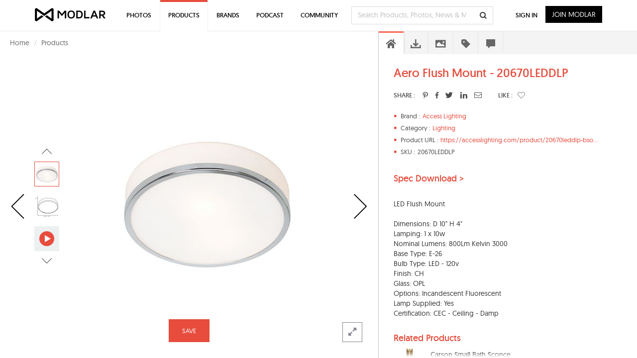

--- FILE ---
content_type: text/html; charset=UTF-8
request_url: https://www.modlar.com/brands/access-lighting/aero-flush-mount-20670leddlp/
body_size: 23946
content:
	<!DOCTYPE html>
<html xmlns="http://www.w3.org/1999/xhtml" xmlns:og="http://ogp.me/ns#" xmlns:fb="https://www.facebook.com/2008/fbml">
<head prefix="og: http://ogp.me/ns# fb: http://ogp.me/ns/fb# article: http://ogp.me/ns/article#">
<meta http-equiv=Content-Type content="text/html; charset=utf-8"/>
<meta http-equiv=X-UA-Compatible content="IE=edge"/>
<meta name=viewport content="width=device-width, initial-scale=1">
<title>Aero Flush Mount - 20670LEDDLP - modlar.com</title>
<link rel=canonical href="https://www.modlar.com/brands/access-lighting/aero-flush-mount-20670leddlp/"/>
<meta name=description content="LED Flush Mount Dimensions: D 10&quot; H 4&quot; Lamping: 1 x 10w Nominal Lumens: 800Lm Kelvin 3000 Base Type: E-26 Bulb Type: LED - 120v Finish: CH ..."/>
<meta name=keywords content="Lighting, Access Lighting, Access,lighting,indoor,ceiling"/>
<meta name=twitter:card content=summary_large_image />
<meta name=twitter:site content="@ModlarHQ"/>
<meta name=twitter:site:id content=31695944 />
<meta property=fb:app_id content=214292845250622 />
<meta property=og:site_name content=Modlar />
<meta property=og:type content=article />
<meta property=og:url content="https://www.modlar.com/brands/access-lighting/aero-flush-mount-20670leddlp/"/>
<meta property=og:title content="Aero Flush Mount - 20670LEDDLP - modlar.com"/>
<meta property=og:description content="LED Flush Mount Dimensions: D 10&quot; H 4&quot; Lamping: 1 x 10w Nominal Lumens: 800Lm Kelvin 3000 Base Type: E-26 Bulb Type: LED - 120v Finish: CH ..."/>
<meta property=og:image content="https://cdn.modlar.com/products/7244/img/s_600_600/aero_flush_mount_20670leddlp_5976c20cad410.jpg"/>
<meta name=apple-mobile-web-app-capable content=yes />
<meta name=apple-mobile-web-app-status-bar-style content=black />
<link rel=apple-touch-icon-precomposed href="https://cdn.modlar.com/img/ios/apple-touch-icon.png"/>
<link href="https://www.modlar.com/favicon.ico" rel="shortcut icon"/>
<link rel=mask-icon href="https://cdn.modlar.com/img/layout/logo_modlar.svg" color=black>
<script type="5e30c0fc51a4451a837f3523-text/javascript">function getDevicePixelRatio(){if(typeof window.devicePixelRatio==='undefined'){return 1;}return window.devicePixelRatio;}document.cookie='devicePixelRatio='+getDevicePixelRatio()+'; path=/';</script>	<link href="/bootstrap/css/bootstrap.min.1510552591.css" rel=stylesheet type="text/css"/>
<link href="/js/jquery/jquery-ui-1.9.0/css/smoothness/jquery-ui-1.9.0.min.1510552593.css" rel=stylesheet type="text/css">
<link href="/js/plugins/jscrollpane/style/jquery.jscrollpane.1510552593.css" rel=stylesheet type="text/css"/>	<link href="/css/common.1680934400.css" rel=stylesheet type="text/css"/>
<link href="/css/bootstrap-override.1549695149.css" rel=stylesheet type="text/css"/>
<link href="/inc/fonts/black-tie/css/black-tie.min.1510552592.css" rel=stylesheet type="text/css"/>
<link href="/inc/fonts/font-awesome/css/font-awesome.min.1510552592.css" rel=stylesheet type="text/css"/>
<link href="/js/plugins/bootstrap-select/bootstrap-select.min.1510552593.css" rel=stylesheet type="text/css"/>
<link href="/css/spinkit/css/spinkit.1510552591.css" rel=stylesheet type="text/css"/>
<link href="/css/product-viewer.1520373691.css" rel=stylesheet type="text/css"/>
<link href="/css/contact-dialog.1519154666.css" rel=stylesheet type="text/css"/>
<!--[if lt IE 9]>
			<script src="https://oss.maxcdn.com/libs/html5shiv/3.7.0/html5shiv.js"></script>
			<script src="https://oss.maxcdn.com/libs/respond.js/1.4.2/respond.min.js"></script>
		<![endif]-->
<script src="https://www.googletagmanager.com/gtag/js?id=G-XESBYTYMQZ" async type="5e30c0fc51a4451a837f3523-text/javascript"></script>
<script type="5e30c0fc51a4451a837f3523-text/javascript">window.dataLayer=window.dataLayer||[];function gtag(){dataLayer.push(arguments);}gtag('js',new Date());gtag('config','G-XESBYTYMQZ');</script>
<script type="5e30c0fc51a4451a837f3523-text/javascript">(function(h,o,t,j,a,r){h.hj=h.hj||function(){(h.hj.q=h.hj.q||[]).push(arguments)};h._hjSettings={hjid:3793729,hjsv:6};a=o.getElementsByTagName('head')[0];r=o.createElement('script');r.async=1;r.src=t+h._hjSettings.hjid+j+h._hjSettings.hjsv;a.appendChild(r);})(window,document,'https://static.hotjar.com/c/hotjar-','.js?sv=');</script>
<script type="5e30c0fc51a4451a837f3523-text/javascript">var $buoop={notify:{i:-2,f:-2,o:-2,s:-2,c:-2},unsecure:true,unsupported:false,api:5,text:"We've detected that you're using an out-of-date browser. Update your browser for more security, speed and the best possible experience on our site.",url:'/browser/'};function $buo_f(){var e=document.createElement('script');e.src='//browser-update.org/update.min.js';document.body.appendChild(e);};try{document.addEventListener('DOMContentLoaded',$buo_f,false)}catch(e){window.attachEvent('onload',$buo_f)}</script><script src="https://www.google.com/recaptcha/api.js?render=6LdrAS4aAAAAAOpcsnXkI1clagnsrXBsGxxYRznx" type="5e30c0fc51a4451a837f3523-text/javascript"></script>
</head>
<body><noscript><meta HTTP-EQUIV="refresh" content="0;url='http://www.modlar.com/brands/access-lighting/aero-flush-mount-20670leddlp/?PageSpeed=noscript'" /><style><!--table,div,span,font,p{display:none} --></style><div style="display:block">Please click <a href="http://www.modlar.com/brands/access-lighting/aero-flush-mount-20670leddlp/?PageSpeed=noscript">here</a> if you are not redirected within a few seconds.</div></noscript>
<div id=fb-root></div>
<script type="5e30c0fc51a4451a837f3523-text/javascript">window.fbAsyncInit=function(){FB.init({appId:'214292845250622',xfbml:true,version:'v10.0',cookie:true,status:true});FB.getLoginStatus(function(response){if(response.status==='connected'){var uid=response.authResponse.userID;var accessToken=response.authResponse.accessToken;}else if(response.status==='not_authorized'){}});};(function(d,s,id){var js,fjs=d.getElementsByTagName(s)[0];if(d.getElementById(id))return;js=d.createElement(s);js.id=id;js.src="//connect.facebook.net/en_US/sdk.js";fjs.parentNode.insertBefore(js,fjs);}(document,'script','facebook-jssdk'));</script>
<div class=umsg>
</div>
<div id=product-page class=row>
<div style="padding-left: 20px; min-height: 46px; padding-top: 12px;">
<ul class=breadcrumb style="margin-bottom: 0;">
<li><a href="/">Home</a></li>
<li><a href="/products/">Products</a></li>
</ul>
</div>
<div id=product-view class="col-xs-12 nav-open">
<div class=product-nav-parent><a href="/brands/island-stone-north-america/palms-glass-tile/" class="product-nav product-prev"><i class="btl bt-angle-left"></i></a></div>	<div class="prd-slider-gallery-controls show">
<div class="prd-slider-nav prev">
<i class="btl bt-angle-left hidden-lg horizontal" data-toggle=tooltip data-placement=left title="Previous photo"></i>
<i class="btl bt-angle-up hidden-xs hidden-sm hidden-md vertical" data-toggle=tooltip data-placement=top title="Previous photo of this product"></i>
</div>
<div class=prd-slider-gallery>
<div class=prd-gallery-list>
<div><img src="https://cdn.modlar.com/products/7244/img/s_50_50_lq/aero_flush_mount_20670leddlp_5976c20cad410.jpg" data-hq-src="https://cdn.modlar.com/products/7244/img/s_50_50/aero_flush_mount_20670leddlp_5976c20cad410.jpg" data-preload="https://cdn.modlar.com/products/7244/img/s_687_548/aero_flush_mount_20670leddlp_5976c20cad410.jpg https://cdn.modlar.com/products/7244/img/s_635_635/aero_flush_mount_20670leddlp_5976c20cad410.jpg https://cdn.modlar.com/products/7244/img/s_600_600/aero_flush_mount_20670leddlp_5976c20cad410.jpg https://cdn.modlar.com/products/7244/img/s_595_595/aero_flush_mount_20670leddlp_5976c20cad410.jpg https://cdn.modlar.com/products/7244/img/s_458_365/aero_flush_mount_20670leddlp_5976c20cad410.jpg https://cdn.modlar.com/products/7244/img/s_263_207/aero_flush_mount_20670leddlp_5976c20cad410.jpg https://cdn.modlar.com/products/7244/img/s_213_170/aero_flush_mount_20670leddlp_5976c20cad410.jpg https://cdn.modlar.com/products/7244/img/s_163_122/aero_flush_mount_20670leddlp_5976c20cad410.jpg https://cdn.modlar.com/products/7244/img/s_160_160/aero_flush_mount_20670leddlp_5976c20cad410.jpg https://cdn.modlar.com/products/7244/img/s_64_64/aero_flush_mount_20670leddlp_5976c20cad410.jpg" width=50 height=50 alt="Aero Flush Mount - 20670LEDDLP" title="Aero Flush Mount - 20670LEDDLP" class="img-responsive "/></div>
<div class=next><img src="https://cdn.modlar.com/products/7244/img/s_50_50_lq/aero_flush_mount_20670leddlp_5976c20f8b008.jpg" data-hq-src="https://cdn.modlar.com/products/7244/img/s_50_50/aero_flush_mount_20670leddlp_5976c20f8b008.jpg" data-preload="https://cdn.modlar.com/products/7244/img/s_687_548/aero_flush_mount_20670leddlp_5976c20f8b008.jpg https://cdn.modlar.com/products/7244/img/s_635_635/aero_flush_mount_20670leddlp_5976c20f8b008.jpg https://cdn.modlar.com/products/7244/img/s_600_600/aero_flush_mount_20670leddlp_5976c20f8b008.jpg https://cdn.modlar.com/products/7244/img/s_595_595/aero_flush_mount_20670leddlp_5976c20f8b008.jpg https://cdn.modlar.com/products/7244/img/s_458_365/aero_flush_mount_20670leddlp_5976c20f8b008.jpg https://cdn.modlar.com/products/7244/img/s_263_207/aero_flush_mount_20670leddlp_5976c20f8b008.jpg https://cdn.modlar.com/products/7244/img/s_213_170/aero_flush_mount_20670leddlp_5976c20f8b008.jpg https://cdn.modlar.com/products/7244/img/s_163_122/aero_flush_mount_20670leddlp_5976c20f8b008.jpg https://cdn.modlar.com/products/7244/img/s_160_160/aero_flush_mount_20670leddlp_5976c20f8b008.jpg https://cdn.modlar.com/products/7244/img/s_64_64/aero_flush_mount_20670leddlp_5976c20f8b008.jpg" width=50 height=50 alt="Aero Flush Mount - 20670LEDDLP" title="Aero Flush Mount - 20670LEDDLP" class="img-responsive "/></div>
<div class=next><img src="https://cdn.modlar.com/img/icns/play.png" width=50 height=50 /></div>
</div>
</div>
<div class="prd-slider-nav next">
<i class="btl bt-angle-right hidden-lg horizontal" data-toggle=tooltip data-placement=right title="Next photo"></i>
<i class="btl bt-angle-down hidden-xs hidden-sm hidden-md vertical" data-toggle=tooltip data-placement=bottom title="Next photo of this product"></i>
</div>
</div>
<div class=prd-slider>
<div><img src="https://cdn.modlar.com/products/7244/img/s_595_595_lq/aero_flush_mount_20670leddlp_5976c20cad410.jpg" data-hq-src="https://cdn.modlar.com/products/7244/img/s_595_595/aero_flush_mount_20670leddlp_5976c20cad410.jpg" data-preload="https://cdn.modlar.com/products/7244/img/s_687_548/aero_flush_mount_20670leddlp_5976c20cad410.jpg https://cdn.modlar.com/products/7244/img/s_635_635/aero_flush_mount_20670leddlp_5976c20cad410.jpg https://cdn.modlar.com/products/7244/img/s_600_600/aero_flush_mount_20670leddlp_5976c20cad410.jpg https://cdn.modlar.com/products/7244/img/s_458_365/aero_flush_mount_20670leddlp_5976c20cad410.jpg https://cdn.modlar.com/products/7244/img/s_263_207/aero_flush_mount_20670leddlp_5976c20cad410.jpg https://cdn.modlar.com/products/7244/img/s_213_170/aero_flush_mount_20670leddlp_5976c20cad410.jpg https://cdn.modlar.com/products/7244/img/s_163_122/aero_flush_mount_20670leddlp_5976c20cad410.jpg https://cdn.modlar.com/products/7244/img/s_160_160/aero_flush_mount_20670leddlp_5976c20cad410.jpg https://cdn.modlar.com/products/7244/img/s_64_64/aero_flush_mount_20670leddlp_5976c20cad410.jpg https://cdn.modlar.com/products/7244/img/s_50_50/aero_flush_mount_20670leddlp_5976c20cad410.jpg" width=595 height=595 alt="Aero Flush Mount - 20670LEDDLP" title="Aero Flush Mount - 20670LEDDLP" class="img-responsive "/></div>
<div><img src="https://cdn.modlar.com/products/7244/img/s_595_595_lq/aero_flush_mount_20670leddlp_5976c20f8b008.jpg" data-hq-src="https://cdn.modlar.com/products/7244/img/s_595_595/aero_flush_mount_20670leddlp_5976c20f8b008.jpg" data-preload="https://cdn.modlar.com/products/7244/img/s_687_548/aero_flush_mount_20670leddlp_5976c20f8b008.jpg https://cdn.modlar.com/products/7244/img/s_635_635/aero_flush_mount_20670leddlp_5976c20f8b008.jpg https://cdn.modlar.com/products/7244/img/s_600_600/aero_flush_mount_20670leddlp_5976c20f8b008.jpg https://cdn.modlar.com/products/7244/img/s_458_365/aero_flush_mount_20670leddlp_5976c20f8b008.jpg https://cdn.modlar.com/products/7244/img/s_263_207/aero_flush_mount_20670leddlp_5976c20f8b008.jpg https://cdn.modlar.com/products/7244/img/s_213_170/aero_flush_mount_20670leddlp_5976c20f8b008.jpg https://cdn.modlar.com/products/7244/img/s_163_122/aero_flush_mount_20670leddlp_5976c20f8b008.jpg https://cdn.modlar.com/products/7244/img/s_160_160/aero_flush_mount_20670leddlp_5976c20f8b008.jpg https://cdn.modlar.com/products/7244/img/s_64_64/aero_flush_mount_20670leddlp_5976c20f8b008.jpg https://cdn.modlar.com/products/7244/img/s_50_50/aero_flush_mount_20670leddlp_5976c20f8b008.jpg" width=595 height=595 alt="Aero Flush Mount - 20670LEDDLP" title="Aero Flush Mount - 20670LEDDLP" class="img-responsive "/></div>
<div><iframe width=595 height=550 src="https://www.youtube.com/embed/a8P70NJVu8k" frameborder=0 allowfullscreen></iframe></div>
</div>
<div class=product-nav-parent data-toggle=tooltip data-placement=top title="Next product"><a href="/brands/visual-comfort/carson-small-bath-sconce/" class="product-nav product-next"><i class="btl bt-angle-right"></i></a></div>	<div id=product-expand class="product-expand hidden-xs hidden-sm"><i class="fa fa-expand"></i></div>
<div class="modlar-btn modlar-btn-light learn-more hidden-md hidden-lg">Learn More <i class="btr bt-angle-down"></i></div>
<a id=save-product-7244 href="/sign-up/" data-auth-action=product_save data-auth-action-id=7244 class="modlar-btn save-to-folder pull-left">SAVE</a>
</div>
<div id=product-sidebar class="col-xs-12 nav-open">
<div id=product-info>
<div class=product-info-scroll>
<div class=product-info-body>
<div class="product-info overview">
<h1>Aero Flush Mount - 20670LEDDLP</h1>
<div class="product-share pull-left">
<div class=title>SHARE :</div>
<a id=product-pinterest href="https://www.pinterest.com/pin/create/button/?url=https%3A%2F%2Fwww.modlar.com%2Fbrands%2Faccess-lighting%2Faero-flush-mount-20670leddlp%2F&media=https://cdn.modlar.com/products/7244/img/s_600_600/aero_flush_mount_20670leddlp_5976c20cad410.jpg&description=Aero+Flush+Mount+-+20670LEDDLP: LED+Flush+Mount+Dimensions%3A+D+10%26quot%3B+H+4%26quot%3B+Lamping%3A+1+x+10w+Nominal+Lumens%3A+800Lm+Kelvin+3000+Base+Type%3A+E-26+Bulb+Type%3A+LED+-+120v+Finish%3A+CH+Glass%3A+OPL+Options%3A+Incandescent+Fluorescent+Lamp+Supplied%3A+Yes+Certification%3A+CEC+-+Ceilin..." title="Aero+Flush+Mount+-+20670LEDDLP" class="pinterest popup"><i class="fab fab-pinterest-alt"></i></a>
<a id=product-facebook href="" class=facebook target=_blank><i class="fab fab-facebook-alt"></i></a>
<a id=product-twitter href="https://twitter.com/intent/tweet?text=Aero+Flush+Mount+-+20670LEDDLP&url=https://www.modlar.com%2Fbrands%2Faccess-lighting%2Faero-flush-mount-20670leddlp%2F&via=modlarhq" class="twitter popup"><i class="fab fab-twitter"></i></a>
<a id=product-linkedin href="https://www.linkedin.com/shareArticle?mini=true&url=https%3A%2F%2Fwww.modlar.com%2Fbrands%2Faccess-lighting%2Faero-flush-mount-20670leddlp%2F&title=Aero+Flush+Mount+-+20670LEDDLP&summary=LED+Flush+Mount+Dimensions%3A+D+10%26quot%3B+H+4%26quot%3B+Lamping%3A+1+x+10w+Nominal+Lumens%3A+800Lm+Kelvin+3000+Base+Type%3A+E-26+Bulb+Type%3A+LED+-+120v+Finish%3A+CH+Glass%3A+OPL+Options%3A+Incandescent+Fluorescent+Lamp+Supplied%3A+Yes+Certification%3A+CEC+-+Ceilin...&source=modlar.com" class="linkedin popup"><i class="fab fab-linkedin-alt"></i></a>
<a href="#prdrecommend" data-toggle=modal><i class="btr bt-envelope"></i></a>
<div class=title-like>LIKE :</div>
<div class="product-like unlike">
<div id=r-7244 style="display:none;" class=p-like>0</div>
<a role=button href="/sign-up/" data-auth-action=product_like data-auth-action-id="<?php echo $product->id; ?>" style="margin: 0; color: #81828f;"><span class="btr bt-heart"></span></a>	</div>
</div>
<div class=clearfix></div>
<div class=overview-details>
<div class=overview-item style="padding-left: 58px;"><div class=item><i class="glyphicon glyphicon-stop"></i><div>Brand : </div></div><a href="/brands/access-lighting/" id=brand411 class=trkg-brand-click>Access Lighting</a></div>	<div class=overview-item style="padding-left: 78px;">
<div class=item><i class="glyphicon glyphicon-stop"></i><div>Category : </div></div>
<a href="/products/lighting/">Lighting</a>	</div>
<div class=overview-item style="padding-left: 94px;">
<div class=item><i class="glyphicon glyphicon-stop"></i><div>Product URL : </div></div><a itemprop=url href="https://accesslighting.com/product/20670leddlp-bsopl-aeroled-flush-mount/" target=_blank rel=nofollow>https://accesslighting.com/product/20670leddlp-bso...</a>	</div>
<div class=overview-item style="padding-left: 48px;"><div class=item><i class="glyphicon glyphicon-stop"></i><div>SKU : </div></div>20670LEDDLP</div>	</div>
</div>
<div class="product-info spec downloads">
<form action="/brands/access-lighting/aero-flush-mount-20670leddlp/" method=post role=form>
<input type=hidden name=prd_download_documentation value=documentation />
<a href="/sign-up/" data-auth-action=product_download data-auth-action-id=7244><button type=submit>Spec Download ></button></a>
</form>
</div>
<div class="product-info description"><div class=overview-intro>LED Flush Mount<br/>
<br/>
Dimensions: D 10" H 4"<br/>
Lamping: 1 x 10w<br/>
Nominal Lumens: 800Lm Kelvin 3000<br/>
Base Type: E-26<br/>
Bulb Type: LED - 120v<br/>
Finish: CH<br/>
Glass: OPL<br/>
Options: Incandescent Fluorescent<br/>
Lamp Supplied: Yes<br/>
Certification: CEC - Ceiling - Damp</div></div>	<div class="product-info related-products">
<h3>Related Products</h3>
<div class=related-product>
<a href="/brands/visual-comfort/carson-small-bath-sconce/" id=product24080 class=trkg-product-click data-click-from=product target=_blank><img src="https://cdn.modlar.com/products/24080/img/s_64_64_lq/carson_small_bath_sconce_690d217e892ed.jpeg" data-hq-src="https://cdn.modlar.com/products/24080/img/s_64_64/carson_small_bath_sconce_690d217e892ed.jpeg" width=64 height=64 alt="Carson Small Bath Sconce" title="Carson Small Bath Sconce" class="img-responsive "/></a>
<a href="/brands/visual-comfort/carson-small-bath-sconce/" id=product24080 class=trkg-product-click data-click-from=product target=_blank>Carson Small Bath Sconce</a>
<a href="/brands/visual-comfort/" id=brand3028 class="related-product-brand trkg-brand-click" target=_blank>Visual Comfort</a>
</div>
<div class=related-product>
<a href="/brands/visual-comfort/calvino-small-entry-chandelier/" id=product24079 class=trkg-product-click data-click-from=product target=_blank><img src="https://cdn.modlar.com/products/24079/img/s_64_64_lq/calvino_small_entry_chandelier_690d1f18b9f99.jpeg" data-hq-src="https://cdn.modlar.com/products/24079/img/s_64_64/calvino_small_entry_chandelier_690d1f18b9f99.jpeg" width=64 height=64 alt="Calvino Small Entry Chandelier" title="Calvino Small Entry Chandelier" class="img-responsive "/></a>
<a href="/brands/visual-comfort/calvino-small-entry-chandelier/" id=product24079 class=trkg-product-click data-click-from=product target=_blank>Calvino Small Entry Chandelier</a>
<a href="/brands/visual-comfort/" id=brand3028 class="related-product-brand trkg-brand-click" target=_blank>Visual Comfort</a>
</div>
<div class=related-product>
<a href="/brands/visual-comfort/calvino-x-large-radial-chandelier/" id=product24078 class=trkg-product-click data-click-from=product target=_blank><img src="https://cdn.modlar.com/products/24078/img/s_64_64_lq/calvino_x_large_radial_chandelier_690d1e3bd894d.jpeg" data-hq-src="https://cdn.modlar.com/products/24078/img/s_64_64/calvino_x_large_radial_chandelier_690d1e3bd894d.jpeg" width=64 height=64 alt="Calvino X-Large Radial Chandelier" title="Calvino X-Large Radial Chandelier" class="img-responsive "/></a>
<a href="/brands/visual-comfort/calvino-x-large-radial-chandelier/" id=product24078 class=trkg-product-click data-click-from=product target=_blank>Calvino X-Large Radial Chandelier</a>
<a href="/brands/visual-comfort/" id=brand3028 class="related-product-brand trkg-brand-click" target=_blank>Visual Comfort</a>
</div>
<div class=related-product>
<a href="/brands/visual-comfort/daley-medium-six-light-chandelier/" id=product24077 class=trkg-product-click data-click-from=product target=_blank><img src="https://cdn.modlar.com/products/24077/img/s_64_64_lq/daley_medium_six_light_chandelier_690d1553bbc71.jpeg" data-hq-src="https://cdn.modlar.com/products/24077/img/s_64_64/daley_medium_six_light_chandelier_690d1553bbc71.jpeg" width=64 height=64 alt="Daley Medium Six Light Chandelier" title="Daley Medium Six Light Chandelier" class="img-responsive "/></a>
<a href="/brands/visual-comfort/daley-medium-six-light-chandelier/" id=product24077 class=trkg-product-click data-click-from=product target=_blank>Daley Medium Six Light Chandelier</a>
<a href="/brands/visual-comfort/" id=brand3028 class="related-product-brand trkg-brand-click" target=_blank>Visual Comfort</a>
</div>
<div class=related-product>
<a href="/brands/visual-comfort/melange-large-floating-disc-chandelier/" id=product24076 class=trkg-product-click data-click-from=product target=_blank><img src="https://cdn.modlar.com/products/24076/img/s_64_64_lq/melange_large_floating_disc_chandelier_690d07667ca4f.jpeg" data-hq-src="https://cdn.modlar.com/products/24076/img/s_64_64/melange_large_floating_disc_chandelier_690d07667ca4f.jpeg" width=64 height=64 alt="Melange Large Floating Disc Chandelier" title="Melange Large Floating Disc Chandelier" class="img-responsive "/></a>
<a href="/brands/visual-comfort/melange-large-floating-disc-chandelier/" id=product24076 class=trkg-product-click data-click-from=product target=_blank>Melange Large Floating Disc Chandelier</a>
<a href="/brands/visual-comfort/" id=brand3028 class="related-product-brand trkg-brand-click" target=_blank>Visual Comfort</a>
</div>
</div>
<div class="product-info materials tags">
<h2>Materials</h2>
<a href="/search/products/material--chrome/" target=_blank><span class=label>Chrome</span></a>
<a href="/search/products/material--glass/" target=_blank><span class=label>Glass</span></a>
<a href="/search/products/material--steel/" target=_blank><span class=label>Steel</span></a>
</div>
<div class="product-info csi-divisions tags">
<h2>CSI Divisions</h2>
<a href="/products/csi-division/26-electrical-manufacturers/26-50-00-lighting/" target=_blank><span class=label>26 50 00 Lighting</span></a>
</div>
<div class="product-info manufacturer">
<h3>About the Brand</h3>
<div class=row>
<div class="col-xs-3 col-sm-3 col-md-3 col-lg-3 brand-img"><a href="/brands/access-lighting/" id=brand411 class=trkg-brand-click><img src="https://cdn.modlar.com/brands/411/logo/s_100_100_lq/logo.png" data-hq-src="https://cdn.modlar.com/brands/411/logo/s_100_100/logo.png" width=100 height=100 alt="Access Lighting Modlar Brand" title="Access Lighting Modlar Brand" class="img-responsive "/></a></div>
<div class="col-xs-9 col-sm-9 col-md-9 col-lg-9 brand-info">
<div class=brand-title style="display: inline-block;"><a href="/brands/access-lighting/" id=brand411 class="black trkg-brand-click"><h4>Access Lighting</h4></a></div>
<div class=brand-follow style="display: inline-block;"><a href="/sign-up/" data-auth-action=brand_follow data-auth-action-id=411 class="">Follow</a></div>
<div itemprop=description><div>"Great lighting is a great solution. A great lighting company provides great solutions for most lighting situations. A great lighting solution is smart, practical and beautiful . . . and affordable.</div><div><br/></div><div>These few simple but powerful fundamentals drive the success of Access Lighting. Our luminaires speak volumes about what we consider great lighting. It also says much about our high regard for our valued customers.</div><div><br/></div></div>	</div>
</div>
<div class="row contact-brand">
<div class="col-xs-6 col-sm-6 col-md-6 col-lg-6" style="padding-right: 5px;"><a href="/sign-up/" data-auth-action=product_contact_brand data-auth-action-id=411 class="modlar-btn btn-block">Contact Brand</a></div>
</div>
<div class=brand-products>
<h3>More Products from Access Lighting</h3>
<div>
<a href="/brands/access-lighting/aero-pendant-20673/" id=product7249 class="pull-left trkg-product-click" data-click-from=product><img src="https://cdn.modlar.com/products/7249/img/s_64_64_lq/aero_pendant_20673_5976bedd25d3b.jpg" data-hq-src="https://cdn.modlar.com/products/7249/img/s_64_64/aero_pendant_20673_5976bedd25d3b.jpg" width=64 height=64 alt="Aero Pendant - 20673" title="Aero Pendant - 20673" class="img-responsive "/></a>
<a href="/brands/access-lighting/cobalt-flush-mount-20624gu/" id=product7218 class="pull-left trkg-product-click" data-click-from=product><img src="https://cdn.modlar.com/products/7218/img/s_64_64_lq/cobalt_flush_mount_20624gu_54618eb2f1ae2.jpg" data-hq-src="https://cdn.modlar.com/products/7218/img/s_64_64/cobalt_flush_mount_20624gu_54618eb2f1ae2.jpg" width=64 height=64 alt="Cobalt Flush Mount - 20624GU" title="Cobalt Flush Mount - 20624GU" class="img-responsive "/></a>
<a href="/brands/access-lighting/cobalt-flush-mount-20626ledd/" id=product7225 class="pull-left trkg-product-click" data-click-from=product><img src="https://cdn.modlar.com/products/7225/img/s_64_64_lq/cobalt_flush_mount_20626ledd_5461920fe1fce.jpg" data-hq-src="https://cdn.modlar.com/products/7225/img/s_64_64/cobalt_flush_mount_20626ledd_5461920fe1fce.jpg" width=64 height=64 alt="Cobalt Flush Mount - 20626LEDD" title="Cobalt Flush Mount - 20626LEDD" class="img-responsive "/></a>
<a href="/brands/access-lighting/cobalt-flush-mount-20626/" id=product7223 class="pull-left trkg-product-click" data-click-from=product><img src="https://cdn.modlar.com/products/7223/img/s_64_64_lq/cobalt_flush_mount_20626_546191b612423.jpg" data-hq-src="https://cdn.modlar.com/products/7223/img/s_64_64/cobalt_flush_mount_20626_546191b612423.jpg" width=64 height=64 alt="Cobalt Flush Mount - 20626" title="Cobalt Flush Mount - 20626" class="img-responsive "/></a>
<a href="/brands/access-lighting/atom-flush-mount-20726/" id=product7267 class="pull-left trkg-product-click" data-click-from=product><img src="https://cdn.modlar.com/products/7267/img/s_64_64_lq/atom_flush_mount_20726_546436ef16305.jpg" data-hq-src="https://cdn.modlar.com/products/7267/img/s_64_64/atom_flush_mount_20726_546436ef16305.jpg" width=64 height=64 alt="Atom Flush Mount - 20726" title="Atom Flush Mount - 20726" class="img-responsive "/></a>
<a href="/brands/access-lighting/atom-flush-mount-20726ledd/" id=product7268 class="pull-left trkg-product-click" data-click-from=product><img src="https://cdn.modlar.com/products/7268/img/s_64_64_lq/atom_flush_mount_20726ledd_546436c8f40d8.jpg" data-hq-src="https://cdn.modlar.com/products/7268/img/s_64_64/atom_flush_mount_20726ledd_546436c8f40d8.jpg" width=64 height=64 alt="Atom Flush Mount - 20726LEDD" title="Atom Flush Mount - 20726LEDD" class="img-responsive "/></a>
<a href="/brands/access-lighting/atom-flush-mount-20725/" id=product7265 class="pull-left trkg-product-click" data-click-from=product><img src="https://cdn.modlar.com/products/7265/img/s_64_64_lq/atom_flush_mount_20725_546437102b8c1.jpg" data-hq-src="https://cdn.modlar.com/products/7265/img/s_64_64/atom_flush_mount_20725_546437102b8c1.jpg" width=64 height=64 alt="Atom Flush Mount - 20725" title="Atom Flush Mount - 20725" class="img-responsive "/></a>
<a href="/brands/access-lighting/aero-flush-mount-20671/" id=product7245 class="pull-left trkg-product-click" data-click-from=product><img src="https://cdn.modlar.com/products/7245/img/s_64_64_lq/aero_flush_mount_20671_5462868e3875d.jpg" data-hq-src="https://cdn.modlar.com/products/7245/img/s_64_64/aero_flush_mount_20671_5462868e3875d.jpg" width=64 height=64 alt="Aero Flush Mount - 20671" title="Aero Flush Mount - 20671" class="img-responsive "/></a>
<a href="/brands/access-lighting/cobalt-flush-mount-20624led/" id=product7219 class="pull-left trkg-product-click" data-click-from=product><img src="https://cdn.modlar.com/products/7219/img/s_64_64_lq/cobalt_flush_mount_20624led_5461907ed329f.jpg" data-hq-src="https://cdn.modlar.com/products/7219/img/s_64_64/cobalt_flush_mount_20624led_5461907ed329f.jpg" width=64 height=64 alt="Cobalt Flush Mount - 20624LED" title="Cobalt Flush Mount - 20624LED" class="img-responsive "/></a>
<a href="/brands/access-lighting/atom-flush-mount-20724/" id=product7263 class="pull-left trkg-product-click" data-click-from=product><img src="https://cdn.modlar.com/products/7263/img/s_64_64_lq/atom_flush_mount_20724_5464373311034.jpg" data-hq-src="https://cdn.modlar.com/products/7263/img/s_64_64/atom_flush_mount_20724_5464373311034.jpg" width=64 height=64 alt="Atom Flush Mount - 20724" title="Atom Flush Mount - 20724" class="img-responsive "/></a>
<a href="/brands/access-lighting/iron-pendant-20738/" id=product7271 class="pull-left trkg-product-click" data-click-from=product><img src="https://cdn.modlar.com/products/7271/img/s_64_64_lq/iron_pendant_20738_5955a0900fb24.jpg" data-hq-src="https://cdn.modlar.com/products/7271/img/s_64_64/iron_pendant_20738_5955a0900fb24.jpg" width=64 height=64 alt="Iron Pendant - 20738" title="Iron Pendant - 20738" class="img-responsive "/></a>
<a href="/brands/access-lighting/tomtom-flush-mount-20747ledd/" id=product7283 class="pull-left trkg-product-click" data-click-from=product><img src="https://cdn.modlar.com/products/7283/img/s_64_64_lq/tomtom_flush_mount_20747ledd_546435c4e3475.jpg" data-hq-src="https://cdn.modlar.com/products/7283/img/s_64_64/tomtom_flush_mount_20747ledd_546435c4e3475.jpg" width=64 height=64 alt="TomTom Flush Mount - 20747LEDD" title="TomTom Flush Mount - 20747LEDD" class="img-responsive "/></a>
<div class=clearfix></div>
</div>
</div>
</div>
<div class="product-info questions">
<div class=ask-product-question>
<a href="/sign-up/" data-auth-action=product_question_ask data-auth-action-id=7244 class="modlar-btn pull-right">Ask Community</a>
<h3 class=pull-left>Ask a Question about this Product</h3>
<div class=clearfix></div>
</div>
<div id=product-questions>
</div>
</div>
<div class="product-info product-tags">
<h3>Related Product Tags</h3>
<a href="/search/tag/access/"><span class=label>access</span></a>
<a href="/search/tag/lighting/"><span class=label>lighting</span></a>
<a href="/search/tag/indoor/"><span class=label>indoor</span></a>
<a href="/search/tag/ceiling/"><span class=label>ceiling</span></a>
<a href="/search/tag/20670led/"><span class=label>20670led</span></a>
<a href="/search/tag/flush-mount/"><span class=label>flush-mount</span></a>
<a href="/search/tag/aero/"><span class=label>aero</span></a>
<a href="/search/tag/led/"><span class=label>led</span></a>
<a href="/search/tag/lamp/"><span class=label>lamp</span></a>
<a href="/search/tag/access-lighting/"><span class=label>access lighting</span></a>
</div>
</div>
</div>
</div>
<div id=product-tabs>
<ul>
<li data-product-tab-id=overview class=current><i class="bts bt-home"></i></li>
<li data-product-tab-id=downloads><i class="btb bt-download"></i></li>
<li data-product-tab-id=related-products><i class="bts bt-photo"></i></li>
<li data-product-tab-id=tags><i class="bts bt-label"></i></li>
<li data-product-tab-id=questions><i class="bts bt-comment"></i></li>
</ul>
</div>
</div>
</div>
<div id=prdrecommend class="modal fade">
<div class=modal-dialog>
<form id=prd-recommend-frm>
<div class=modal-content>
<div class=modal-header>
<button type=button class=close data-dismiss=modal aria-hidden=true><i class="btl bt-times"></i></button>
<h4 class=modal-title>Share this Product</h4>
<div id=prd-recommend-error class=prd-recommend-error style="display:none;"></div>
</div>
<div class=modal-body>
<div class=form-group>
<label for=prd_recommended_your_name>Your Name<span class=req>*</span></label>
<input id=prd_recommended_your_name class=form-control type=text name=prd_recommended_your_name size=30 maxlength=80 value="">
</div>
<div class=form-group style="margin-top: 25px;">
<label for=prd_recommended_recipient_name>Recipient Name<span class=req>*</span></label>
<input id=prd_recommended_recipient_name class=form-control type=text name=prd_recommended_recipient_name size=30 maxlength=80 value="">
</div>
<div class=form-group style="margin-top: 25px;">
<label for=prd_recommended_recipient_email>Recipient Email<span class=req>*</span></label>
<input id=prd_recommended_recipient_email class=form-control type=text name=prd_recommended_recipient_email size=30 maxlength=80 value="">
</div>
<div class=form-group style="margin-top: 25px;">
<label for=prd_recommended_message>Message</label>
<textarea id=prd_recommended_message class=form-control name=prd_recommended_message rows=4></textarea>
</div>
</div>
<div class=modal-footer>
<div class=row>
<div class="col-xs-6 col-sm-6 col-md-6 col-lg-6" style="padding-right: 5px;"><button class="modlar-btn prd-recommend-cancel btn-block" data-dismiss=modal>Cancel</button></div>
<div class="col-xs-6 col-sm-6 col-md-6 col-lg-6" style="padding-left: 5px;"><button class="modlar-btn prd-recommend-btn btn-block" type=submit>Send</button></div>
</div>
</div>
</div>
</form>
</div>
</div>
<div id=ask-question-popup class="modal fade">
<div class=modal-dialog>
<form id=questionfrm>
<input type=hidden name=question_topic value=3 />
<div class=modal-content>
<div class=modal-header>
<button type=button class=close data-dismiss=modal aria-hidden=true><i class="btl bt-times"></i></button>
<h4>Ask a Question about this Product</h4>
<div id=ask-question-error class=modlar-answers-error style="display:none;"></div>
</div>
<div class=modal-body>
<div class=form-group>
<textarea id=question name=question rows=1 maxlength=120 class=form-control placeholder="Write your question here. (eg. where can I find this material?)"></textarea>
</div>
<div class=form-group style="margin-top: 25px;">
<textarea id=questiondetails name=questiondetails rows=7 class=form-control placeholder="Tell us the details here. (Optional)"></textarea>
</div>
<p>Discuss products and projects with your online Modlar community.</p>
</div>
<div class=modal-footer>
<div class=row>
<div class="col-xs-6 col-sm-6 col-md-6 col-lg-6" style="padding-right:5px;"><button class="modlar-btn ask-question-cancel btn-block" data-dismiss=modal>Cancel</button></div>
<div class="col-xs-6 col-sm-6 col-md-6 col-lg-6" style="padding-left:5px;"><button class="modlar-btn ask-question-btn btn-block" data-question-type=product data-question-type-id=7244 type=submit>Ask a Question</button></div>
</div>
</div>
</div>
</form>
</div>
</div>
<nav>
<div id=modlar-nav class="navbar navbar-default navbar-fixed-top" role=navigation>
<div class=container>
<div class=navbar-header>
<button id=mobile-search type=button class=navbar-search-mobile data-toggle=collapse data-target="#nav-mobile-search" onclick="if (!window.__cfRLUnblockHandlers) return false; update_mobile_form();" data-cf-modified-5e30c0fc51a4451a837f3523-=""><i class="btb bt-search"></i></button>
<button type=button class=navbar-toggle data-toggle=collapse data-target=.modlar-header>
<span class=sr-only>Toggle navigation</span>
<span class=icon-bar></span>
<span class=icon-bar></span>
<span class=icon-bar></span>
<span class=icon-bar></span>
</button>
<a class=navbar-brand href="/"></a>
</div>
<button id=tablet-search type=button class=navbar-search-tablet data-toggle=collapse data-target="#nav-mobile-search" onclick="if (!window.__cfRLUnblockHandlers) return false; update_mobile_form();" data-cf-modified-5e30c0fc51a4451a837f3523-=""><i class="btb bt-search"></i></button>
<div class="collapse navbar-collapse modlar-header">
<ul class="nav navbar-nav navbar-left visible-xs-block">
<li><a href="/photos/">Photos</a></li>
<li><a href="/products/">Products</a></li>
<li><a href="/brands/">Brands</a></li>
<li><a href="/news/">News</a></li>
<li><a href="/modernarchitect/">Podcast</a></li>
<li><a href="/answers/">Q &amp; A</a></li>
<li><a href="/bim-cad-sharing/">BIM/CAD Sharing</a></li>
</ul>
<ul class="nav navbar-nav navbar-left hidden-xs">
<li class=dropdown>
<a href="/photos/">Photos</a>
<ul class="dropdown-menu photos">
<li class=photo-collections>
<div class=dropdown-menu-subtitle><a href="/photos/collections/">Explore Photo Collections</a></div>
<div class=dropdown-menu-border></div>
</li>
<li>
<div class=dropdown-menu-subtitle>Browse Photos by Project Type</div>
<div class=pull-left>
<a href="/photos/art-and-entertainment/">Art and Entertainment</a><a href="/photos/cafes-and-restaurants/">Cafes and Restaurants</a><a href="/photos/commercial-and-retail/">Commercial and Retail</a><a href="/photos/exhibitions-and-events/">Exhibitions and Events</a><a href="/photos/healthcare/">Healthcare</a>	</div>
<div class=pull-left>
<a href="/photos/industrial-design/">Industrial Design</a><a href="/photos/industry/">Industry</a><a href="/photos/infrastructures/">Infrastructures</a><a href="/photos/interiors/">Interiors</a><a href="/photos/offices/">Offices</a>	</div>
<div class=pull-left>
<a href="/photos/public-buildings/">Public Buildings</a><a href="/photos/public-spaces-and-landscape/">Public Spaces and Landscape</a><a href="/photos/recovery-restoration-and-refurbishment/">Recovery, Restoration and Refurbishment</a><a href="/photos/religious-buildings/">Religious Buildings</a><a href="/photos/residential-buildings/">Residential Buildings</a>	</div>
<div class=pull-left>
<a href="/photos/skyscrapers/">Skyscrapers</a><a href="/photos/sport-and-leisure/">Sport and Leisure</a><a href="/photos/teaching-and-research/">Teaching and Research</a><a href="/photos/tourism-and-wellness/">Tourism and Wellness</a><a href="/photos/urban-planning/">Urban Planning</a>	<a href="/photos/"><strong>View All</strong></a>	</div>
</li>
</ul>
</li>
<li class="dropdown active">
<a href="/products/">Products</a>
<ul class="dropdown-menu products">
<li>
<div class=dropdown-menu-subtitle>Browse Products by Category</div>
<div class=pull-left>
<a href="/products/appliances/">Appliances</a><a href="/products/bathroom/">Bathroom</a><a href="/products/doors/">Doors</a><a href="/products/electrical/">Electrical</a><a href="/products/elevators/">Elevators</a>	</div>
<div class=pull-left>
<a href="/products/finishes/">Finishes</a><a href="/products/fireplaces/">Fireplaces</a><a href="/products/flooring/">Flooring</a><a href="/products/furniture/">Furniture</a><a href="/products/hvac/">HVAC</a>	</div>
<div class=pull-left>
<a href="/products/interior-design/">Interior Design</a><a href="/products/kitchen/">Kitchen</a><a href="/products/lighting/">Lighting</a><a href="/products/masonry/">Masonry</a><a href="/products/miscellaneous/">Miscellaneous</a>	</div>
<div class=pull-left>
<a href="/products/outdoor/">Outdoor</a><a href="/products/paints/">Paints</a><a href="/products/plumbing/">Plumbing</a><a href="/products/railings/">Railings</a><a href="/products/roofing/">Roofing</a>	</div>
<div class=pull-left>
<a href="/products/siding/">Siding</a><a href="/products/stairs/">Stairs</a><a href="/products/stone/">Stone</a><a href="/products/walls/">Walls</a><a href="/products/windows/">Windows</a>	<a href="/products/"><strong>View All</strong></a>	</div>
<div class=clearfix></div>
<div class=dropdown-menu-border></div>
</li>
<li>
<div class="dropdown-menu-subtitle pull-left browse-project-types">Browse Products by Project Type</div>
<div class=pull-left><a href="/products/project-type/residential/">Residential</a></div>
<div class=pull-left><a href="/products/project-type/commercial/">Commercial</a></div>
</li>
</ul>
</li>
<li class=dropdown>
<a href="/brands/">Brands</a>
<ul class="dropdown-menu brands">
<li class=brand-index>
<div><strong>Brand Index</strong></div>
<span><a href="/brands/a/">A</a></span>
<span><a href="/brands/b/">B</a></span>
<span><a href="/brands/c/">C</a></span>
<span><a href="/brands/d/">D</a></span>
<span><a href="/brands/e/">E</a></span>
<span><a href="/brands/f/">F</a></span>
<span><a href="/brands/g/">G</a></span>
<span><a href="/brands/h/">H</a></span>
<span><a href="/brands/i/">I</a></span>
<span><a href="/brands/j/">J</a></span>
<span><a href="/brands/k/">K</a></span>
<span><a href="/brands/l/">L</a></span>
<span><a href="/brands/m/">M</a></span>
<span><a href="/brands/n/">N</a></span>
<span><a href="/brands/o/">O</a></span>
<span><a href="/brands/p/">P</a></span>
<span><a href="/brands/q/">Q</a></span>
<span><a href="/brands/r/">R</a></span>
<span><a href="/brands/s/">S</a></span>
<span><a href="/brands/t/">T</a></span>
<span><a href="/brands/u/">U</a></span>
<span><a href="/brands/v/">V</a></span>
<span><a href="/brands/w/">W</a></span>
<span><a href="/brands/x/">X</a></span>
<span><a href="/brands/y/">Y</a></span>
<span><a href="/brands/z/">Z</a></span>
<span><a href="/brands/0-9/">0-9</a></span>
<span><a href="/brands/"><strong>View All</strong></a></span>
</li>
<li class=featured-brands>
<div><strong>Featured Brands</strong></div>
<a href="/brands/moso-bamboo-outdoor"><img src="https://cdn.modlar.com/brands/3026/logo/s_93_39/moso_bamboo_outdoor_684b58ddf1a2f.jpeg" width=93 height=39 alt="MOSO® Bamboo Outdoor Modlar Brand" title="MOSO® Bamboo Outdoor Modlar Brand"/></a>
<a href="/brands/ppg-paints"><img src="https://cdn.modlar.com/brands/3024/logo/s_93_39/ppg_paints_64404718666dd.png" width=93 height=39 alt="PPG Paints Modlar Brand" title="PPG Paints Modlar Brand"/></a>
<a href="/brands/freeaxez"><img src="https://cdn.modlar.com/brands/3027/logo/s_93_39/freeaxez_687511f0a1671.png" width=93 height=39 alt="FreeAxez Modlar Brand" title="FreeAxez Modlar Brand"/></a>
<a href="/brands/delta-faucet"><img src="https://cdn.modlar.com/brands/43/logo/s_93_39/delta_faucet_63657684a5d1c.png" width=93 height=39 alt="Delta Faucet Modlar Brand" title="Delta Faucet Modlar Brand"/></a>
<a href="/brands/brizo"><img src="https://cdn.modlar.com/brands/42/logo/s_93_39/brizo_56e8cc27b2346.jpg" width=93 height=39 alt="Brizo Modlar Brand" title="Brizo Modlar Brand"/></a>
<a href="/brands/durasein"><img src="https://cdn.modlar.com/brands/3023/logo/s_93_39/durasein_62bbb67b533fb.png" width=93 height=39 alt="Durasein Modlar Brand" title="Durasein Modlar Brand"/></a>
</li>
</ul>
</li>
<li><a href="/modernarchitect/">Podcast</a></li>
<li class=dropdown>
<a href="/answers/">Community</a>
<ul class=dropdown-menu>
<li><a href="/news/">News</a></li>
<li><a href="/answers/">Q &amp; A</a></li>
<li><a href="/bim-cad-sharing/">BIM/CAD Sharing</a></li>
</ul>
</li>
</ul>
<div id=modlar-search>
<form action="/search/" method=post role=form class="navbar-form navbar-left">
<input type=hidden name=action value=search />
<input type=hidden id=modlar-search-type name=modlar-search-type value=products />
<input id=modlar-search-box name=q type=text value="" class=form-control placeholder="Search Products, Photos, News & More..." autocomplete=off>
<button type=submit class="btn btn-modlar-search"><i class="btb bt-search"></i></button>
</form>
<div id=modlar-search-autocomplete></div>
</div>
<ul class="nav navbar-nav navbar-right">
<li><a href="/sign-in/" class=btn-sign-in>Sign In</a></li>
<li><a href="/sign-up/" class="btn btn-join-now">Join Modlar</a></li>
</ul>
</div>
<div id=nav-mobile-search class=collapse>
<form action="/search/" method=post role=form class=navbar-form>
<input type=hidden name=action value=search />
<input type=hidden id=modlar-mobile-search-type name=modlar-search-type value=products />
<div class=form-group><input name=q type=text value="" class=form-control placeholder="Search Products, Photos, News & More..."/></div>
<button type=submit class="btn btn-modlar-search"><i class="btb bt-search"></i></button>
</form>
</div>
<script type="5e30c0fc51a4451a837f3523-text/javascript">function update_mobile_form(e){$('#mobile-search').css('color',(($('#mobile-search').css('color')=='rgb(231, 76, 60)')?'':'rgb(231, 76, 60)'));}</script>
</div>
</div>
</nav>
<div id=hidden-check-xs class=hidden-xs></div>
<div id=hidden-check-sm class=hidden-sm></div>
<div id=hidden-check-md class=hidden-md></div>
<div id=hidden-check-lg class=hidden-lg></div>
<script src="/js/jquery/jquery.min.1510552593.js" type="5e30c0fc51a4451a837f3523-text/javascript"></script>
<script src="/js/jquery/jquery-migrate.min.1510552593.js" type="5e30c0fc51a4451a837f3523-text/javascript"></script>
<script src="/js/jquery/jquery-ui-1.9.0/js/jquery-ui-1.9.0.min.1510552593.js" type="5e30c0fc51a4451a837f3523-text/javascript"></script>
<script src="/js/modlar/jquery-extend.1510552593.js" type="5e30c0fc51a4451a837f3523-text/javascript"></script>
<script src="/js/plugins/jquery-visible/jquery.visible.min.1510552593.js" type="5e30c0fc51a4451a837f3523-text/javascript"></script>
<script src="/js/plugins/jscrollpane/script/jquery.mousewheel.1510552593.js" type="5e30c0fc51a4451a837f3523-text/javascript"></script>
<script src="/js/plugins/jscrollpane/script/jquery.jscrollpane.min.1510552593.js" type="5e30c0fc51a4451a837f3523-text/javascript"></script><script type="5e30c0fc51a4451a837f3523-text/javascript">function social_popup(shareType,width,height,href){var top=($(window).height()-height)/2;var left=($(window).width()-width)/2;switch(shareType){case'twitter':case'linkedin':case'pinterest':var url=href;break;}var opts='status=1'+',width='+width+',height='+height+',top='+top+',left='+left;window.open(url,'modlar',opts);}function time_between_short(start,end){var month_names=['January','February','March','April','May','June','July','August','September','October','November','December'];var start=new Date(start*1000);if(!end){var end=new Date().getTime();}else{var end=new Date(end*1000);}var time=end-start;if(time<60000){return'1m';}if(60000<time&&time<3600000){return Math.round(time/60000,0)+'m';}if(3600000<=time&&time<86400000){return Math.round(time/3600000,0)+'h';}if(86400000<=time&&time<604800000){return Math.round(time/86400000,0)+'d';}if(604800000<=time&&time<29030400000){var month_name=month_names[start.getUTCMonth()];return month_name.substr(0,3)+' '+start.getUTCDate()}if(time>29030400000){return start.getUTCFullYear();}}function time_limit(createstamp,minutes){var createstamp=createstamp*1000;if(!minutes){var minutes_to_seconds=60*60*1000;}else{var minutes_to_seconds=minutes*60*1000;}var current_time=new Date().getTime();if(current_time<(createstamp+minutes_to_seconds)){var timeleft=(createstamp+minutes_to_seconds)-current_time;return timeleft;}else{return false;};}function excerpt(str,max,dot,read_more){if(str&&max){if(str.length>max){str=(str.substr(0,max)).trim();if(str.substr(str.length-1)=='.'){str=(str.substr(0,str.length-1)).trim();}if(str.substr(str.length-2)=='. '){str=(str.substr(0,str.length-2)).trim();}if(dot){str=str+'...';}if(read_more){str=str+' '+read_more;}}return str;}}function shuffle(array,limit){var currentIndex=array.length,temporaryValue,randomIndex;while(0!==currentIndex){randomIndex=Math.floor(Math.random()*currentIndex);currentIndex-=1;temporaryValue=array[currentIndex];array[currentIndex]=array[randomIndex];array[randomIndex]=temporaryValue;}if(limit){return array.slice(0,limit);}else{return array;}}function addslashes(string){return string.replace(/\\/g,'\\\\').replace(/\u0008/g,'\\b').replace(/\t/g,'\\t').replace(/\n/g,'\\n').replace(/\f/g,'\\f').replace(/\r/g,'\\r').replace(/'/g,'\\\'').replace(/"/g,'\\"');}function get_parameter_by_name(name,url){if(!url){url=window.location.href;}name=name.replace(/[\[\]]/g,"\\$&");var regex=new RegExp("[?&]"+name+"(=([^&#]*)|&|#|$)"),results=regex.exec(url);if(!results){return null;}if(!results[2]){return'';}return decodeURIComponent(results[2].replace(/\+/g," "));}function update_query_string(key,value,url){if(!url){url=window.location.href;}var re=new RegExp("([?&])"+key+"=.*?(&|#|$)(.*)","gi"),hash;if(re.test(url)){if(typeof value!=='undefined'&&value!==null){return url.replace(re,'$1'+key+"="+value+'$2$3');}else{hash=url.split('#');url=hash[0].replace(re,'$1$3').replace(/(&|\?)$/,'');if(typeof hash[1]!=='undefined'&&hash[1]!==null){url+='#'+hash[1];}return url;}}else{if(typeof value!=='undefined'&&value!==null){var separator=url.indexOf('?')!==-1?'&':'?';hash=url.split('#');url=hash[0]+separator+key+'='+value;if(typeof hash[1]!=='undefined'&&hash[1]!==null){url+='#'+hash[1];}return url;}else{return url;}}}function parseQueryStringToDictionary(queryString){var dictionary={};if(queryString.indexOf('?')===0){queryString=queryString.substr(1);}var parts=queryString.split('&');for(var i=0;i<parts.length;i++){var p=parts[i];var keyValuePair=p.split('=');var key=keyValuePair[0];var value=keyValuePair[1];value=decodeURIComponent(value);value=value.replace(/\+/g,' ');dictionary[key]=value;}return dictionary;}function str_url(str){str=str.replace('“','');str=str.replace('”','');str=str.replace('″','');str=str.replace('‘','');str=str.replace('’','');str=str.replace('–','');str=str.replace('…','');str=str.replace('©','');str=str.replace('®','');str=str.replace('°','');str=str.replace('¶','');str=str.replace('¿','');str=str.replace('¡','');str=str.replace('¢','');str=str.replace('£','');str=str.replace('¥','');str=str.replace('€','');str=str.replace('™','');str=str.replace('§','');str=str.replace('&nbsp;','');str=str_special_characters(str);str=str.replace(/\s+/g,'-');str=str.replace('–','-');str=str.replace(/[^a-zA-Z0-9\.\-\_]/g,'');str=(str.substr(-1)=='-')?str.substr(0,-1):str;for(i=0;i<(substr_count(str,'-'));i++){str=str.replace('--','-');}return str.toLowerCase();}function str_special_characters(str){var a=['À','Á','Â','Ã','Ä','Å','Æ','Ç','È','É','Ê','Ë','Ì','Í','Î','Ï','Ð','Ñ','Ò','Ó','Ô','Õ','Ö','Ø','Ù','Ú','Û','Ü','Ý','ß','à','á','â','ã','ä','å','æ','ç','è','é','ê','ë','ì','í','î','ï','ñ','ò','ó','ô','õ','ö','ø','ù','ú','û','ü','ý','ÿ','Ā','ā','Ă','ă','Ą','ą','Ć','ć','Ĉ','ĉ','Ċ','ċ','Č','č','Ď','ď','Đ','đ','Ē','ē','Ĕ','ĕ','Ė','ė','Ę','ę','Ě','ě','Ĝ','ĝ','Ğ','ğ','Ġ','ġ','Ģ','ģ','Ĥ','ĥ','Ħ','ħ','Ĩ','ĩ','Ī','ī','Ĭ','ĭ','Į','į','İ','ı','Ĳ','ĳ','Ĵ','ĵ','Ķ','ķ','Ĺ','ĺ','Ļ','ļ','Ľ','ľ','Ŀ','ŀ','Ł','ł','Ń','ń','Ņ','ņ','Ň','ň','ŉ','Ō','ō','Ŏ','ŏ','Ő','ő','Œ','œ','Ŕ','ŕ','Ŗ','ŗ','Ř','ř','Ś','ś','Ŝ','ŝ','Ş','ş','Š','š','Ţ','ţ','Ť','ť','Ŧ','ŧ','Ũ','ũ','Ū','ū','Ŭ','ŭ','Ů','ů','Ű','ű','Ų','ų','Ŵ','ŵ','Ŷ','ŷ','Ÿ','Ź','ź','Ż','ż','Ž','ž','ſ','ƒ','Ơ','ơ','Ư','ư','Ǎ','ǎ','Ǐ','ǐ','Ǒ','ǒ','Ǔ','ǔ','Ǖ','ǖ','Ǘ','ǘ','Ǚ','ǚ','Ǜ','ǜ','Ǻ','ǻ','Ǽ','ǽ','Ǿ','ǿ'];var b=['A','A','A','A','A','A','AE','C','E','E','E','E','I','I','I','I','D','N','O','O','O','O','O','O','U','U','U','U','Y','s','a','a','a','a','a','a','ae','c','e','e','e','e','i','i','i','i','n','o','o','o','o','o','o','u','u','u','u','y','y','A','a','A','a','A','a','C','c','C','c','C','c','C','c','D','d','D','d','E','e','E','e','E','e','E','e','E','e','G','g','G','g','G','g','G','g','H','h','H','h','I','i','I','i','I','i','I','i','I','i','IJ','ij','J','j','K','k','L','l','L','l','L','l','L','l','l','l','N','n','N','n','N','n','n','O','o','O','o','O','o','OE','oe','R','r','R','r','R','r','S','s','S','s','S','s','S','s','T','t','T','t','T','t','U','u','U','u','U','u','U','u','U','u','U','u','W','w','Y','y','Y','Z','z','Z','z','Z','z','s','f','O','o','U','u','A','a','I','i','O','o','U','u','U','u','U','u','U','u','U','u','A','a','AE','ae','O','o'];for(i=0;i<a.length;i++){str=str.replace(a[i],b[i]);}return str;}function substr_count(string,subString,allowOverlapping){string+='';subString+='';if(subString.length<=0){return(string.length+1);}var n=0;var pos=0;var step=allowOverlapping?1:subString.length;while(true){pos=string.indexOf(subString,pos);if(pos>=0){++n;pos+=step;}else{break;}}return n;}function str_highlight(find,str){if(find&&str){var index=str.toLowerCase().indexOf(find.toLowerCase());if(index>=0){str=str.substring(0,index)+"<span>"+str.substring(index,(index+find.length))+"</span>"+str.substring(index+find.length);}}return str;}function sort_object(object){var sorted_obj={},keys=Object.keys(object);keys.sort(function(key1,key2){key1=key1.toLowerCase(),key2=key2.toLowerCase();if(key1<key2)return-1;if(key1>key2)return 1;return 0;});for(var index in keys){var key=keys[index];if(typeof object[key]=='object'&&!(object[key]instanceof Array)){sorted_obj[key]=sort_object(object[key]);}else{sorted_obj[key]=object[key];}}return sorted_obj;}function get_object_depth(object){var level=1;var key;for(key in object){if(!object.hasOwnProperty(key))continue;if(typeof object[key]=='object'){var depth=get_object_depth(object[key])+1;level=Math.max(depth,level);}}return level;}</script>
<script type="5e30c0fc51a4451a837f3523-text/javascript">$(document).ready(function(){var search_box=$('#modlar-search-box');var search_type=$('#modlar-search-type').val();var autocomplete_order=['photos','collections','products','brands','news','modernarchitect','answers','bim-cad-sharing'];var autocomplete_highlight=['photos','products'];if(search_type){var autocomplete_position=autocomplete_order.indexOf(search_type);if(autocomplete_position>-1){autocomplete_order.splice(autocomplete_position,1);autocomplete_order.unshift(search_type);if(autocomplete_highlight.indexOf(search_type)==-1){autocomplete_highlight.push(search_type);}}}autocomplete_search_val=search_box.val();search_box.bind('propertychange change click keyup input paste',function(event){if(autocomplete_search_val!=search_box.val()){autocomplete_search_val=search_box.val();autocomplete_search(autocomplete_search_val,autocomplete_order,autocomplete_highlight);}});$(document).mousemove(function(){if(!$('#modlar-search form').is(':hover')&&!$('#modlar-search-autocomplete').is(':hover')){$('#modlar-search-autocomplete').hide();}});$(search_box).click(function(){autocomplete_search_val=search_box.val();if(autocomplete_search_val){autocomplete_search(autocomplete_search_val,autocomplete_order,autocomplete_highlight);}});});function autocomplete_search(search_terms,autocomplete_order,autocomplete_highlight){var form=new FormData();form.append('search_type','autocomplete');form.append('search_terms',search_terms);form.append('highlight',autocomplete_highlight);form.append('offset',1);form.append('order','featured');var settings={'async':true,'url':'https://api.modlar.com/api/v1/globalsearch','method':'POST','processData':false,'contentType':false,'mimeType':'multipart/form-data','data':form};$.ajax(settings).done(function(response){var obj=jQuery.parseJSON(response);if(obj.error===false){build_search_autocomplete(search_terms,obj.search_results,autocomplete_order,autocomplete_highlight);}}).fail(function(){}).always(function(){});}function build_search_autocomplete(search_term,data,autocomplete_order,autocomplete_highlight){var autocomplete_html='';var type_count;var type_highlight;var type_results;var type_project_types;var type_collection_types;var type_categories;var type_topics;if(autocomplete_order){$.each(autocomplete_order,function(key,value){switch(value){case'photos':type_count=data.photo_results.total_count;if(type_count>0){type_highlight=(autocomplete_highlight&&autocomplete_highlight.indexOf('photos')>-1)?true:false;type_results=data.photo_results.photos;type_project_types=data.photo_results.project_types;autocomplete_html+='<div>';autocomplete_html+='<span'+((type_highlight)?' class="ac-highlight"':'')+'>PHOTOS</span>';if(type_results){if(type_highlight){autocomplete_html+='<div class="ac-results">';for(i=0;i<type_results.length;i++){autocomplete_html+='<a href="'+type_results[i].path+'">'+str_highlight(search_term,excerpt(type_results[i].title,48,true,false))+'</a>';}autocomplete_html+='</div>';}if(!type_highlight||(type_highlight&&type_count>2)){autocomplete_html+='<div class="ac-search-term"><a href="/search/photos/query/'+search_term+'/">"'+search_term+'" in <span>photos</span></a></div>';}}if(type_highlight&&type_project_types){autocomplete_html+='<div class="ac-categories">';for(i=0;i<type_project_types.length;i++){autocomplete_html+='<a href="/search/photos/'+type_project_types[i].path.replace(/\//g,'--')+'/">"'+type_project_types[i].name+'" in <span>photos</span></a>';}autocomplete_html+='</div>';}autocomplete_html+='</div>';}break;case'collections':type_count=data.collection_results.total_count;if(type_count>0){type_highlight=(autocomplete_highlight&&autocomplete_highlight.indexOf('collections')>-1)?true:false;type_results=data.collection_results.collections;type_collection_types=data.collection_results.collection_types;autocomplete_html+='<div>';autocomplete_html+='<span'+((type_highlight)?' class="ac-highlight"':'')+'>COLLECTIONS</span>';if(type_results){if(type_highlight){autocomplete_html+='<div class="ac-results">';for(i=0;i<type_results.length;i++){autocomplete_html+='<a href="'+type_results[i].path+'">'+str_highlight(search_term,excerpt(type_results[i].title,48,true,false))+'</a>';}autocomplete_html+='</div>';}if(!type_highlight||(type_highlight&&type_count>2)){autocomplete_html+='<div class="ac-search-term"><a href="/search/collections/query/'+search_term+'/">"'+search_term+'" in <span>collections</span></a></div>';}}if(type_highlight&&type_collection_types){autocomplete_html+='<div class="ac-categories">';for(i=0;i<type_collection_types.length;i++){autocomplete_html+='<a href="/search/collections/'+type_collection_types[i].path.replace(/\//g,'--')+'/">"'+type_collection_types[i].name+'" in <span>collections</span></a>';}autocomplete_html+='</div>';}autocomplete_html+='</div>';}break;case'products':type_count=data.product_results.total_count;if(type_count>0){type_highlight=(autocomplete_highlight&&autocomplete_highlight.indexOf('photos')>-1)?true:false;type_results=data.product_results.products;type_categories=data.product_results.categories;autocomplete_html+='<div>';autocomplete_html+='<span'+((type_highlight)?' class="ac-highlight"':'')+'>PRODUCTS</span>';if(type_results){if(type_highlight){autocomplete_html+='<div class="ac-results">';for(i=0;i<type_results.length;i++){autocomplete_html+='<a href="'+type_results[i].path+'">'+str_highlight(search_term,excerpt(type_results[i].title,48,true,false))+'</a>';}autocomplete_html+='</div>';}if(!type_highlight||(type_highlight&&type_count>2)){autocomplete_html+='<div class="ac-search-term"><a href="/search/products/query/'+search_term+'/">"'+search_term+'" in <span>products</span></a></div>';}}if(type_highlight&&type_categories){autocomplete_html+='<div class="ac-categories">';for(i=0;i<type_categories.length;i++){autocomplete_html+='<a href="/search/products/'+type_categories[i].path.replace(/\//g,'--')+'/">"'+type_categories[i].name+'" in <span>products</span></a>';}autocomplete_html+='</div>';}autocomplete_html+='</div>';}break;case'brands':type_count=data.brand_results.total_count;if(type_count>0){type_highlight=(autocomplete_highlight.indexOf('brands')>-1)?true:false;type_results=data.brand_results.brands;type_categories=data.brand_results.categories;autocomplete_html+='<div>';autocomplete_html+='<span'+((type_highlight)?' class="ac-highlight"':'')+'>BRANDS</span>';if(type_results){if(type_highlight){autocomplete_html+='<div class="ac-results">';for(i=0;i<type_results.length;i++){autocomplete_html+='<a href="'+type_results[i].path+'">'+str_highlight(search_term,excerpt(type_results[i].title,48,true,false))+'</a>';}autocomplete_html+='</div>';}if(!type_highlight||(type_highlight&&type_count>2)){autocomplete_html+='<div class="ac-search-term"><a href="/search/brands/query/'+search_term+'/">"'+search_term+'" in <span>brands</span></a></div>';}}if(type_highlight&&type_categories){autocomplete_html+='<div class="ac-categories">';for(i=0;i<type_categories.length;i++){autocomplete_html+='<a href="/search/brands/'+type_categories[i].path.replace(/\//g,'--')+'/">"'+type_categories[i].name+'" in <span>brands</span></a>';}autocomplete_html+='</div>';}autocomplete_html+='</div>';}break;case'news':type_count=data.news_results.total_count;if(type_count>0){type_highlight=(autocomplete_highlight.indexOf('news')>-1)?true:false;type_results=data.news_results.news;type_topics=data.news_results.topics;autocomplete_html+='<div>';autocomplete_html+='<span'+((type_highlight)?' class="ac-highlight"':'')+'>NEWS</span>';if(type_results){if(type_highlight){autocomplete_html+='<div class="ac-results">';for(i=0;i<type_results.length;i++){autocomplete_html+='<a href="'+type_results[i].path+'">'+str_highlight(search_term,excerpt(type_results[i].title,48,true,false))+'</a>';}autocomplete_html+='</div>';}if(!type_highlight||(type_highlight&&type_count>2)){autocomplete_html+='<div class="ac-search-term"><a href="/search/news/query/'+search_term+'/">"'+search_term+'" in <span>news</span></a></div>';}}if(type_highlight&&type_topics){autocomplete_html+='<div class="ac-categories">';for(i=0;i<type_topics.length;i++){autocomplete_html+='<a href="/search/news/'+type_topics[i].path.replace(/\//g,'--')+'/">"'+type_topics[i].name+'" in <span>news</span></a>';}autocomplete_html+='</div>';}autocomplete_html+='</div>';}break;case'modernarchitect':type_count=data.podcast_results.total_count;if(type_count>0){type_highlight=(autocomplete_highlight.indexOf('modernarchitect')>-1)?true:false;type_results=data.podcast_results.podcasts;autocomplete_html+='<div>';autocomplete_html+='<span'+((type_highlight)?' class="ac-highlight"':'')+'>PODCAST</span>';if(type_results){if(type_highlight){autocomplete_html+='<div class="ac-results">';for(i=0;i<type_results.length;i++){autocomplete_html+='<a href="'+type_results[i].path+'">'+str_highlight(search_term,excerpt(type_results[i].title,48,true,false))+'</a>';}autocomplete_html+='</div>';}if(!type_highlight||(type_highlight&&type_count>2)){autocomplete_html+='<div class="ac-search-term"><a href="/search/modernarchitect/query/'+search_term+'/">"'+search_term+'" in <span>podcast</span></a></div>';}}autocomplete_html+='</div>';}break;case'answers':type_count=data.discussion_results.total_count;if(type_count>0){type_highlight=(autocomplete_highlight.indexOf('answers')>-1)?true:false;type_results=data.discussion_results.questions;type_topics=data.discussion_results.topics;autocomplete_html+='<div>';autocomplete_html+='<span'+((type_highlight)?' class="ac-highlight"':'')+'>ANSWERS</span>';if(type_results){if(type_highlight){autocomplete_html+='<div class="ac-results">';for(i=0;i<type_results.length;i++){autocomplete_html+='<a href="'+type_results[i].path+'">'+str_highlight(search_term,excerpt(type_results[i].title,48,true,false))+'</a>';}autocomplete_html+='</div>';}if(!type_highlight||(type_highlight&&type_count>2)){autocomplete_html+='<div class="ac-search-term"><a href="/search/answers/query/'+search_term+'/">"'+search_term+'" in <span>answers</span></a></div>';}}if(type_highlight&&type_topics){autocomplete_html+='<div class="ac-categories">';for(i=0;i<type_topics.length;i++){autocomplete_html+='<a href="/search/answers/'+type_topics[i].path.replace(/\//g,'--')+'/">"'+type_topics[i].name+'" in <span>answers</span></a>';}autocomplete_html+='</div>';}autocomplete_html+='</div>';}break;case'bim-cad-sharing':type_count=data.bim_object_results.total_count;if(type_count>0){type_highlight=(autocomplete_highlight.indexOf('bim-cad-sharing')>-1)?true:false;type_results=data.bim_object_results.bim_objects;type_categories=data.bim_object_results.categories;autocomplete_html+='<div>';autocomplete_html+='<span'+((type_highlight)?' class="ac-highlight"':'')+'>BIM/CAD SHARING</span>';if(type_results){if(type_highlight){autocomplete_html+='<div class="ac-results">';for(i=0;i<type_results.length;i++){autocomplete_html+='<a href="'+type_results[i].path+'">'+str_highlight(search_term,excerpt(type_results[i].title,48,true,false))+'</a>';}autocomplete_html+='</div>';}if(!type_highlight||(type_highlight&&type_count>2)){autocomplete_html+='<div class="ac-search-term"><a href="/search/bim-cad-sharing/query/'+search_term+'/">"'+search_term+'" in <span>bim/cad sharing</span></a></div>';}}if(type_highlight&&type_categories){autocomplete_html+='<div class="ac-categories">';for(i=0;i<type_categories.length;i++){autocomplete_html+='<a href="/search/bim-cad-sharing/'+type_categories[i].path.replace(/\//g,'--')+'/">"'+type_categories[i].name+'" in <span>bim/cad sharing</span></a>';}autocomplete_html+='</div>';}autocomplete_html+='</div>';}break;}});}if(search_term===autocomplete_search_val){$('#modlar-search-autocomplete').html(autocomplete_html);if(autocomplete_html!==''){$('#modlar-search-autocomplete').show();}else{$('#modlar-search-autocomplete').hide();}}}</script>
<script type="5e30c0fc51a4451a837f3523-text/javascript">document.querySelectorAll('[data-track]').forEach(function(elem){elem.addEventListener('click',function(event){var vals=elem.dataset.track.split('---');switch(vals[0].toLowerCase()){case'call to action':vals[2]=((vals[2])?'Page Section: '+vals[2]+' | ':'')+'Scroll Depth: '+getElemScrollDepth(elem);break;}if(typeof ga==='function'){}});});var getElemScrollDepth=function(elem){var increments=[0.25,0.50,0.75,1.00];var scrollLength=document.documentElement.scrollHeight-document.documentElement.clientHeight;var scrollTargets=increments.map(function(inc){var percent=Math.round(inc*100)+'%';var offset=inc*scrollLength;return[percent,offset];});var scrollDepth='0%';var location=0;if(elem.offsetParent){do{location+=elem.offsetTop;elem=elem.offsetParent;}while(elem);}for(var i=0;i<scrollTargets.length;i++){if(location<=scrollTargets[i][1]){scrollDepth=scrollTargets[i][0];break;}}return scrollDepth;};</script>
<script type="5e30c0fc51a4451a837f3523-text/javascript">document.addEventListener('DOMContentLoaded',function(){var increments=[0.25,0.50,0.75,1.00];var scrollLength=document.documentElement.scrollHeight-document.documentElement.clientHeight;var scrollTargets=increments.map(function(inc){var percent=Math.round(inc*100)+'%';var offset=inc*scrollLength;return[percent,offset];});var scrollDepthCheck=function(){var scrollTarget=scrollTargets[0];var percent=scrollTarget[0];var offset=scrollTarget[1];if(document.documentElement.scrollTop>=offset){if(typeof ga==='function'){}scrollTargets.shift();if(scrollTargets.length===0){window.removeEventListener('scroll',scrollDepthCheck);}}};window.addEventListener('scroll',scrollDepthCheck);});</script>
<script type="5e30c0fc51a4451a837f3523-text/javascript">!function(f,b,e,v,n,t,s){if(f.fbq)return;n=f.fbq=function(){n.callMethod?n.callMethod.apply(n,arguments):n.queue.push(arguments)};if(!f._fbq)f._fbq=n;n.push=n;n.loaded=!0;n.version='2.0';n.queue=[];t=b.createElement(e);t.async=!0;t.src=v;s=b.getElementsByTagName(e)[0];s.parentNode.insertBefore(t,s)}(window,document,'script','https://connect.facebook.net/en_US/fbevents.js');fbq('init','1352717238092253');fbq('track',"PageView");</script>
<noscript>
<img height=1 width=1 style=display:none src="https://www.facebook.com/tr?id=1352717238092253&ev=PageView&noscript=1"/>
</noscript><script type="5e30c0fc51a4451a837f3523-text/javascript">!function(e){if(!window.pintrk){window.pintrk=function(){window.pintrk.queue.push(Array.prototype.slice.call(arguments))};var n=window.pintrk;n.queue=[],n.version="3.0";var t=document.createElement("script");t.async=!0,t.src=e;var r=document.getElementsByTagName("script")[0];r.parentNode.insertBefore(t,r)}}("https://s.pinimg.com/ct/core.js");pintrk('load','2617738740505');pintrk('page',{page_name:'My Page',page_category:'My Page Category'});</script> <noscript> <img height=1 width=1 style="display:none;" alt="" src="https://ct.pinterest.com/v3/?tid=2617738740505&noscript=1"/> </noscript>
<script type="5e30c0fc51a4451a837f3523-text/javascript">_linkedin_data_partner_id="60815";</script>
<script type="5e30c0fc51a4451a837f3523-text/javascript">(function(){var s=document.getElementsByTagName("script")[0];var b=document.createElement("script");b.type="text/javascript";b.async=true;b.src="https://snap.licdn.com/li.lms-analytics/insight.min.js";s.parentNode.insertBefore(b,s);})();</script>
<noscript>
<img height=1 width=1 style="display:none;" alt="" src="https://dc.ads.linkedin.com/collect/?pid=60815&fmt=gif"/>
</noscript><script src="https://s.cdnsynd.com/2/517144/analytics.js?dt=5171441533047287235000&ai=Benjamin_Moore&ac=21011690&gt=US&dm=1_x_1&pc=219782298&si=4609646&pp=MODLAR_INC&c2=2018_Architect_Digital&c3=Modlar_AV_1x1_Targeted_Pop-up" async type="5e30c0fc51a4451a837f3523-text/javascript"></script>
<script src="https://s.cdnsynd.com/2/517144/analytics.js?dt=5171441533047287235000&ai=Benjamin_Moore&ac=21011690&gt=US&dm=1_x_1&pc=219663499&si=4609646&pp=MODLAR_INC&c2=2018_Architect_Digital&c3=Modlar_CPM_1x1_Targeted_Pop-up" async type="5e30c0fc51a4451a837f3523-text/javascript"></script>
<script src="/js/plugins/modlar-shorten/src/modlar.shorten.1510552593.js" type="5e30c0fc51a4451a837f3523-text/javascript"></script>
<script src="/js/plugins/bootstrap-select/bootstrap-select.min.1526627003.js" type="5e30c0fc51a4451a837f3523-text/javascript"></script>
<script src="/js/plugins/bootstrap-toggle/js/bootstrap-toggle.min.1510552593.js" type="5e30c0fc51a4451a837f3523-text/javascript"></script>
<script src="/bootstrap/js/bootstrap.min.1510552591.js" type="5e30c0fc51a4451a837f3523-text/javascript"></script><script type="5e30c0fc51a4451a837f3523-text/javascript">$(document).ready(function(){$(window).on('popstate',function(){var state=window.history.state;if(state!==null&&state.type!==null){switch(state.type){case'search':if(state.query){if($('html').hasClass('viewer-open')){if(state.search_type=='photos'){close_photo_viewer(false);}else if(state.search_type=='products'){close_product_viewer(false);}}else{clear_filters();global_search(state.query,false);}}break;case'photo_viewer':if(state.opener_url!==null&&state.url!==null&&state.previous_url!==null){if(state.opener_url==state.url){close_photo_viewer(true);}else{open_photo_viewer(state.url,false);}}break;case'product_viewer':if(state.opener_url!==null&&state.url!==null&&state.previous_url!==null){if(state.opener_url==state.url){close_product_viewer(true);}else{open_product_viewer(state.url,false);}}break;case'collection_viewer':if(state.opener_url!==null&&state.url!==null&&state.previous_url!==null){if(state.opener_url==state.url){close_collection_viewer(true);}else{open_collection_viewer(state.url,false,false);}}break;}}else{var returnLocation=history.location||document.location;window.location.href=returnLocation;}});$('*[data-toggle=popover]').popover();$('*[data-toggle=tooltip]').tooltip({trigger:'hover'});$('#modlar-nav .dropdown').hover(function(){$('.dropdown-menu',this).stop(true,true).fadeIn('fast');},function(){$('.dropdown-menu',this).stop(true,true).fadeOut('fast');});$('.modlar-folders').popover('show');if($('#hidden-check-xs').css('display')=='none'){if($('.category-nav-list').length){$('.category-nav-list').hide();}if($('.project-type-nav-list').length){$('.project-type-nav-list').hide();}if($('.collection-type-nav-list').length){$('.collection-type-nav-list').hide();}if($('.nav-alpha-pages-list').length){$('.nav-alpha-pages-list').hide();}if($('.nav-alpha-pages-list').length){$('.nav-alpha-pages-list').hide();}if($('#brand-nav .nav-list').length){$('#brand-nav .nav-list').hide();}if($('.filter-title i').length){$('.filter-title i').removeClass('btb bt-angle-down').addClass('btb bt-angle-right');}}$('.umsg').on('click','button.close',function(e){alert_slideup();});lazy_load(true);$(window).scroll(function(){lazy_load(true);});function lazy_load(visible){$('img[data-hq-src]').each(function(){var is_visible=$(this).visible('true');if(visible&&is_visible||!visible){var self=this;var image=new Image();image.src=$(self).attr('data-hq-src');image.onload=function(){$(self).attr('src',image.src);$(self).removeAttr('data-hq-src');}}});$('img[data-srcset-replace]').each(function(){var is_visible=$(this).visible('true');if(visible&&is_visible||!visible){var self=this;$(self).attr('srcset',$(self).attr('data-srcset-replace'));$(self).removeAttr('data-srcset-replace');}});}function pre_load(){preload_pause=(typeof preload_pause=='undefined'||!preload_pause)?false:true;setTimeout(function(pause){if(!pause){var preload_element=$('img[data-preload]').first();var attr=$(preload_element).attr('data-preload');if(typeof attr!==typeof undefined&&attr!==false){preload_images=$(preload_element).attr('data-preload').split(' ');if(preload_images.length>0){for(var i=0;i<preload_images.length;i++){new Image().src=preload_images[i];}}$(preload_element).removeAttr('data-preload');pre_load();}}},500,preload_pause);}window.onload=function(){lazy_load(false);setTimeout(function(){pre_load();},500);}
function alert_slideup(){$('.umsg-alert').removeClass('slideInDown').addClass('slideOutUp');setTimeout(function(){$('.umsg-alert').remove();},2000);}$('.bs-select').selectpicker();$('body').on('click','a[data-auth-action]',function(e){e.preventDefault();var auth_action=$(this).data('auth-action');var auth_action_id=$(this).data('auth-action-id');$.ajax({type:'POST',url:'/inc/ajax/sign-up/set-action.php',dataType:'json',data:{auth_action:auth_action,auth_action_id:auth_action_id}}).done(function(data){window.location.href='/sign-up/';}).fail(function(){}).always(function(){});return false;});$('#signin').on('click','#modlar-signin-verify-btn',function(e){e.preventDefault();$('#modlar-signin-verify-error').hide();$('#modlar-signin-verify-success').hide();$('#modlar-signin-verify-btn').html('<i class="btr bt-sync bt-spin" style="border-right: none; margin: 0 5px 0 0; padding: 0;"></i>').attr('disabled','disabled');$.ajax({type:'POST',url:'/inc/ajax/verify/verify.php',dataType:'json',data:{type:'sign-in',email:$('#verify-email').val()}}).done(function(data){if(data.errors){if(data.errors.load){var verify_error=data.errors.load;}else{var verify_error='<strong>There was a problem verifying your email address...</strong>';verify_error+='<ul>';$.each(data.errors,function(index,value){verify_error+='<li>'+value+'</li>';});verify_error+='</ul>';}$('#modlar-signin-verify-error').html(verify_error).show();$('#modlar-signin-verify-btn').html('VERIFY').removeAttr('disabled');}else if(data.success){$('#modlar-signin-verify-success').html(data.success).show();$('#modlar-signin-verify-btn').html('VERIFY').removeAttr('disabled');}}).fail(function(){}).always(function(){});return false;});$('#save-folder-popup').on('shown.bs.modal',function(e){var scrollPaneEl=$('#save-folder-popup .folder-list .modal-folder-body > div');scrollPaneEl.jScrollPane();scrollPaneEl.data('jsp').scrollTo(0,0);});$('body').on('click','a.save-to-folder[id^=save-], a.save-to-folder[data-save-id^=save-]',function(e){var id=$(this).attr('data-save-id');if(typeof id!==typeof undefined&&id!==false){$('#folder_item').val(id);}else{$('#folder_item').val($(this).attr('id'));}$('#save-folder-popup .save-to-folder-success').remove();$('#carousel-folder-save-add-success').carousel(0);if($('#folder_item').parents('.modal-dialog').siblings('.save-to-folder-new').length){$.ajax({url:'/inc/ajax/folders/folder-guide-meta.php',});}if($(this).parents('#photos').length){$('.save-to-folder').first().css('display','').popover('hide');}else{$('body').find('.save-guide.popover').popover('hide');}});$('#folders').on('click','div[id^=folder-]',function(e){e.preventDefault();if($(this).find('.folder-check').is(':visible')){$(this).find('.folder-check').hide();$('input[name="folder_id[]"][value="'+$(this).attr('id').replace('folder-','')+'"]').remove();}else{$(this).find('.folder-check').show();$('#folderfrm').prepend('<input type="hidden" name="folder_id[]" value="'+$(this).attr('id').replace('folder-','')+'">');}});$('.save-folder-btn').click(function(e){e.preventDefault();var folderidlist=$('input[name="folder_id[]"]').map(function(){return $(this).val();}).get();var folderitem=$('#folder_item').val().split('-');var itemtype=folderitem[1];var itemid=folderitem[2];var folderitemsection=$('#folder_item_section').val();if(folderidlist.length===0){$('.save-folder-btn').addClass('wobble-horizontal').delay(1000).queue(function(){$(this).removeClass('wobble-horizontal').dequeue();});}else{$('.save-folder-btn').html('<span class="btr bt-sync bt-spin" style="border-right:none; margin:0 5px 0 0; padding:0;"></span> Saving...').attr('disabled','disabled');$.ajax({type:'POST',url:'/inc/ajax/folders/savefolderitem.php',dataType:'json',data:{folder_id_list:folderidlist,folder_item_id:itemid,folder_item_type:itemtype,folder_item_section:folderitemsection}}).done(function(data){$('#save-folder-error').hide();$.each(folderidlist,function(index,folderid){if(data.folder_tile){$('#folder-'+folderid+' .folder-tile-empty').length?$('#folder-'+folderid+' .folder-tile-empty').replaceWith(data.folder_tile):$('#folder-'+folderid+' .folder-tile ').replaceWith(data.folder_tile);}});$('#folderfrm').clearform();$('#folder_item').val('');if($('[id^=folder-]').length>1){$('input[name="folder_id[]"]').remove();$('#save-folder-popup #folders .folder-check').hide();}if(data.error){$('#save-folder-popup').modal('hide');$('.umsg').html(data.error);setTimeout(function(){alert_slideup();},10000);}else if(data.folder_items_count){if($('a.modlar-folders .folders-badge').length){$('a.modlar-folders .folders-badge').attr('data-count',data.folder_items_count);if(data.save_success_modal){$('#folderfrm .modal-body .save-success').html(data.save_success_modal);$('#save-folder-popup .save-to-folder-new').hide();if(data.save_to_folder_new){$('#save-folder-popup').prepend('<div class="save-to-folder-success hidden-xs hidden-sm ctr">Your saved item is just a click away <div class="line-arrow"></div></div>');}$('#carousel-folder-save-add-success').carousel(2);}}}else{$('#save-folder-popup').modal('hide');}$('.save-folder-btn').html('SAVE').removeAttr('disabled');}).fail(function(){}).always(function(){});}});$('#save-folder-popup').on('click','.create-new-folder',function(e){e.preventDefault();$('#carousel-folder-save-add-success').carousel('next');if($('#hidden-check-xs').css('display')!='none'){$('#save-folder-popup .create-folder #title').focus();}});$('#save-folder-popup').on('click','.create-folder-cancel',function(e){e.preventDefault();create_folder_close();});$('#save-folder-popup').on('click','.save-folder-close',function(e){e.preventDefault();create_folder_close();$('#save-folder-popup').modal('hide');});function create_folder_close(){$('#save-folder-popup .create-folder #title, #save-folder-popup .create-folder #description').html('');$('#save-folder-popup .save-to-folder-success').remove();$('#carousel-folder-save-add-success').carousel(0);}$('.create-folder-btn').click(function(e){e.preventDefault();var folderitle=$('#title').val();var folderdescription=$('#description').length?$('#description').val():false;var check_my_modlar=$(this).attr('data-my-modlar');if(!folderitle){$('.create-folder-btn').addClass('wobble-horizontal').delay(1000).queue(function(){$(this).removeClass('wobble-horizontal').dequeue();});}else{$('.create-folder-btn').html('<span class="btr bt-sync bt-spin" style="border-right:none; margin:0 5px 0 0; padding:0;"></span> Saving...').attr('disabled','disabled');$.ajax({type:'POST',url:'/inc/ajax/folders/createfolder.php',dataType:'json',data:{folder_title:folderitle,folder_description:folderdescription,my_modlar:check_my_modlar}}).done(function(data){if(data.error.title){$('#title').parent().addClass('has-error');$('#create-folder-error').html(data.error.title).show();}else if(data.error.description){$('#description').parent().addClass('has-error');$('#create-folder-error').html(data.error.description).show();}else{$('#title, #description').parent().removeClass('has-error');$('#create-folder-error').hide();$('#folderfrm').clearform();if(data.folder){$('#folders .row .folder:first-child').after(data.folder);if(check_my_modlar=='true'){if($('#user-folders-count').length){num_folders=parseInt($('#user-folders-count a div').html());num_folders++;$('#user-folders-count a').html('<div>'+num_folders+'</div> Folder'+((num_folders==1)?'':'s'));}}else{$('#folderfrm').prepend('<input type="hidden" name="folder_id[]" value="'+data.folder_id.replace('folder-','')+'">');$('#'+data.folder_id).find('.folder-check').show();$('#folder_id').val(data.folder_id);$('#carousel-folder-save-add-success').carousel('prev');}$('#save-folder-popup .folder-list .modal-folder-body > div').data('jsp').reinitialise();}if(check_my_modlar=='true'){$('#create-folder-popup').modal('hide');$('.umsg').html(data.folder_umsg);$('html,body').animate({scrollTop:0},'800');setTimeout(function(){alert_slideup();},10000);}}$('.create-folder-btn').html('CREATE').removeAttr('disabled');}).fail(function(){}).always(function(){});}});$(document).on('click','.filter-title',function(){if($(this).next().is(':visible')){$(this).next().hide();$(this).find('i').removeClass('btb bt-angle-down').addClass('btb bt-angle-right');}else{$(this).next().show();$(this).find('i').removeClass('btb bt-angle-right').addClass('btb bt-angle-down');}});$(document).on('show.bs.modal','.modal',function(){var zIndex=1040+(10*$('.modal:visible').length);$(this).css('z-index',zIndex);setTimeout(function(){$('.modal-backdrop').not('.modal-stack').css('z-index',zIndex-1).addClass('modal-stack');},0);});$(window).scroll(function(){if($(this).scrollTop()!=0){$('#totop').fadeIn();}else{$('#totop').fadeOut();}});$('#totop').click(function(e){e.preventDefault();$('html,body').animate({scrollTop:0},400);});$(document).on('click','.ask-question-btn',function(e){e.preventDefault();var questiontitle=$('#question').val();var questiondetails=$('#questiondetails').length?$('#questiondetails').val():false;var questiontopic=$('input[name="question_topics[]"]').length?$('input[name="question_topics[]"]:checked').val():false;questiontopic=(questiontopic)?questiontopic:(($('input[name="question_topic"]').length)?$('input[name="question_topic"]').val():false);var questionredirect=$('#modlar-search-results').length;var questiontype=this.getAttribute('data-question-type');var questiontypeid=this.getAttribute('data-question-type-id');if(!questiontitle){$('.ask-question-btn').addClass('wobble-horizontal').delay(1000).queue(function(){$(this).removeClass('wobble-horizontal').dequeue();});}else{$('.ask-question-btn').html('<span class="btr bt-sync bt-spin" style="border-right:none; margin:0 5px 0 0; padding:0;"></span> Posting...').attr('disabled','disabled');$.ajax({type:'POST',url:'/inc/ajax/answers/ask.php',dataType:'json',data:{question_title:questiontitle,question_details:questiondetails,question_topics:questiontopic,question_type:questiontype,question_type_id:questiontypeid,question_redirect:questionredirect}}).done(function(data){if(data.error.question){$('#question').parent().addClass('has-error');$('#ask-question-error').html(data.error.question).show();}else if(data.error.questiondetails){$('#questiondetails').parent().addClass('has-error');$('#ask-question-error').html(data.error.questiondetails).show();}else if(questionredirect&&data.questionref){$('#question,#questiondetails').parent().removeClass('has-error');$('#ask-question-error').hide();$('#questionfrm').clearform();$('#ask-question-popup').modal('hide');setTimeout(function(){alert_slideup();},10000);window.location.href=data.questionref;}else{$('#question,#questiondetails').parent().removeClass('has-error');$('#ask-question-error').hide();$('#questionfrm').clearform();$('#ask-question-popup').modal('hide');if(data.question){if($('#product-questions-count').length){num_questions=parseInt($('#product-questions-count').html());num_questions++;$('#product-questions-count').html(num_questions);}else if(questiontype=='photo'||questiontype=='product'){if($('.ask-'+questiontype+'-question h3').length){$('.ask-'+questiontype+'-question h3').html('Question'+((data.question_count>1)?'s':'')+' about this '+((questiontype=='product')?'Product':'Photo'));}}$((questiontype=='photo'||questiontype=='product')?'#'+questiontype+'-questions':'#questions').prepend(data.question);$('.umsg').html(data.question_umsg);}$('html,body').animate({scrollTop:0},'800');setTimeout(function(){alert_slideup();},10000);}$('.ask-question-btn').html('Ask'+((questiontype=='product')?'Community':' a Question')).removeAttr('disabled');}).fail(function(){}).always(function(){});}});$('#questions, #photo-viewer, #photo-questions, #product-viewer, #product-questions, #modlar-search-results').on('click','.answers-answer-btn, .answers-answer-btn[id^=question-]',function(e){e.preventDefault();var questionid=this.getAttribute('data-question-id');var answerbtn=$(this).attr('id').split('-');var fieldid=answerbtn[1];var answertext=$('#answer-'+fieldid).val();var answernotify=$('#answernotify-'+fieldid).is(':checked')?true:false;var answeredit=this.getAttribute('data-answer-edit');var answerhide=this.getAttribute('data-answer-hide');var answershidden=($('#expand-answers-'+questionid).length)?$('.expand-answers').html():false;var fromanswers=$(this).data('answers-section');if(questionid){var id=questionid;}else{var id=fieldid;}$('#question-'+fieldid).html('<i class="btr bt-sync bt-spin" style="border-right: none; margin: 0 5px 0 0; padding: 0;"></i> Saving...').attr('disabled','disabled');$.ajax({type:'POST',url:'/inc/ajax/answers/answer.php',dataType:'json',data:{answer:answertext,question_id:id,answer_notify:answernotify,answer_edit:answeredit,answer_hide:answerhide,answers_hidden:answershidden,from_answers:fromanswers}}).done(function(data){if(data.error){if(data.answer_type!='photo'||data.answer_type!='product'){$('#answerfrm-'+fieldid).addClass('has-error has-feedback');}$('#answers-answer-error-'+fieldid).html(data.error).show();}else if(data.answer){$('#answers-answer-error-'+fieldid).html(data.error).hide();if(data.answer_type&&(data.answer_type=='photo'||data.answer_type=='product')&&($('#modlar-question').length===0)){if(answershidden){$('#expand-answers-'+questionid).remove();}$('#answerfrm-'+fieldid).clearform();$('#question-answer-'+id).append(data.answer);if(answeredit){$('#answer-'+fieldid).parents('.add-answer').remove();}else{$('#answer-'+id).attr('rows','1').removeClass('discuss').next('.add-answer-details').hide();}}else{$('#answers-answer-error-'+fieldid).attr('id','answers-answer-error-'+data.answerid).hide();$('#answerfrm-'+fieldid).removeClass('has-error has-feedback');if($('#question-answers-count').length&&!answeredit){num_answers=parseInt($('#question-answers-count').html());num_answers++;$('#question-answers-count').html(num_answers);}if($('#modlar-answers').length&&data.feed_answer){$('#answerfrm-'+fieldid).parent().html(data.feed_answer);}else{$('#questions.question-answers .add-answer').last().before(data.answer);$('#answerfrm-'+fieldid).clearform();if(answeredit){$('#answer-'+fieldid).parents('.add-answer').remove();}else{$('#answer-'+id).attr('rows','1').next('.add-answer-details').hide();}}}}if($('#'+data.answer_type+'-questions').length){$('#question-'+((answeredit)?fieldid:questionid)).html(((answeredit)?'UPDATE':'COMMENT')).removeAttr('disabled');}else{$('#question-'+fieldid).html('Answer').removeAttr('disabled');}}).fail(function(){}).always(function(){});});$('#questions, #modlar-search-results').on('click','textarea[id^=answer-]',function(e){$(this).attr('rows','3');$(this).next().show();});$('#questions, #modlar-search-results').on('click','a[id^=answer-edit-]',function(e){var answereditbtn=$(this).attr('id').split('-');var answerid=answereditbtn[2];$('#question-content-'+answerid).hide();$('#answer-'+answerid).show().next().show();$('#question-'+answerid).attr('data-answer-edit',answerid);});$('#questions, #photo-viewer, #photo-questions, #product-viewer, #product-questions, #modlar-search-results').on('click','a[id^=answer-delete-]',function(e){e.preventDefault();var answerdeletebtn=$(this).attr('id').split('-');var answerid=answerdeletebtn[2];var answerhide=this.getAttribute('data-answer-hide');$.ajax({type:'POST',url:'/inc/ajax/answers/answerdelete.php',dataType:'json',data:{answer_id:answerid}}).done(function(data){if(data.error){$('#answers-answer-error-'+answerid).html(data.error).show();}else{if(data.answercount&&answerhide=='true'){$('#answers-answer-error-'+answerid).parent().fadeOut(300,function(){$(this).remove();});}else if((data.answer_type&&(data.answer_type=='photo'||data.answer_type=='product')&&($('#modlar-answers').length===0))||$('#modlar-question').length){$('#answers-answer-error-'+answerid).parent().fadeOut(300,function(){$(this).remove();});}else{$('#question-content-'+answerid).html('').hide();$('#answers-answer-error-'+answerid).html('').hide();$('#answernotify-'+answerid).prop('checked',true);$('#answer-'+answerid).val('').attr('rows','1').show();$('.answers-answer-btn').attr('data-answer-edit','');}}}).fail(function(){}).always(function(){});});$('div.answer-like').click(function(e){e.preventDefault();var like_button=$(this);var id=this.getAttribute('data-answer-id');var status=this.getAttribute('data-status');$.ajax({type:'POST',url:'/inc/ajax/answers/like.php',dataType:'json',data:{answer_id:id,like:status}}).done(function(data){if(data.haslike==1){like_button.removeClass('unlike').addClass('like');like_button.children('span.bt-heart').removeClass('btr').addClass('bts');}else{like_button.removeClass('like').addClass('unlike');like_button.children('span.bt-heart').removeClass('bts').addClass('btr');}like_button.children('div.a-like').html(data.like);if(data.like>0){like_button.children('div.a-like').show();}else{like_button.children('div.a-like').hide();}});});if($('#hidden-check-lg').css('display')=='none'){var products_div=($('.answers-right-products').length)?$('.answers-right-products').outerHeight(true):0;var question_content_height=($('#modlar-question').length)?((($('#modlar-question').outerHeight(true)+20)>$('.answers-right').outerHeight(true))?true:false):true;if(question_content_height){$('#affixtop').affix({offset:{top:function(){return(this.top=products_div+((products_div)?18:0))},bottom:function(){return(this.bottom=$('footer').outerHeight(true)+$('.modlar-pagination').outerHeight(true))}}});if(products_div){$('#affixtop').on('affix.bs.affix',function(){$(this).css('top','50px');});}}}var clicked=false;var position=($('.product-info-scroll').length)?$('.product-info-scroll').scrollTop():0;var opener=false;var opener_url=false;var product_loader='<div class="product-loading"><div class="spinner"><div class="rect1"></div><div class="rect2"></div><div class="rect3"></div><div class="rect4"></div><div class="rect5"></div></div></div>';var current_user=false;var thread=false;var currentIndex=0;var transformY=0;var transformX=0;var itemsCount=($('.prd-slider').length)?$('.prd-slider div').length:0;var bottomOffset=0;var rightOffset=0;var galleryStyle=($('#hidden-check-lg').css('display')=='none')?'vertical':'horizontal';var is_mobile=($('#hidden-check-xs').css('display')=='none'||$('#hidden-check-sm').css('display')=='none')?true:false;var sidebar_scroll_container=(is_mobile)?(($('#product-viewer').length)?$('#product-viewer'):$(document)):$('.product-info-scroll');if(is_mobile){product_affix_mobile_tabs();}$(document).on('click','[data-product-viewer]',function(e){e.preventDefault();launch_product_viewer($(this).data('product-viewer'),$(this).attr('href'));});function launch_product_viewer(product_id,product_href){opener_url=(typeof opener_url!=='undefined'&&opener_url)?opener_url:window.location.pathname;$('.product-loading').remove();product_tile=$('[data-product-tile="'+product_id+'"] a[data-product-viewer="'+product_id+'"]');product_tile.prepend(product_loader);open_product_viewer(product_href,true);}function open_product_viewer(product_href,pushstate){preload_pause=true;if($('#modlar-nav .popover').length){$('#modlar-nav .popover').popover('hide');}if($('#prdrecommend').length){$('#prdrecommend').remove();}if($('#ask-question-popup').length){$('#ask-question-popup').remove();}if($('#contact-brand-dialog').length){$('#contact-brand-dialog').remove();}product_nav_list=(typeof product_nav_list!=='undefined'&&product_nav_list)?product_nav_list:false;previous_url=(typeof previous_url!=='undefined'&&previous_url)?previous_url:false;$.ajax({type:'POST',url:product_href,dataType:'text',data:{viewer:1,nav_list:product_nav_list}}).done(function(data){$('#product-viewer').html(data);if($('#prdrecommend').length){$('#prdrecommend').appendTo('body');}if($('#ask-question-popup').length){$('#ask-question-popup').appendTo('body');}if($('#contact-brand-dialog').length){$('#contact-brand-dialog').appendTo('body');}product_viewer_scroll_event();$('#product-viewer').removeClass('viewer-hidden');$('html').addClass('viewer-open');if(typeof pushstate!=='undefined'&&pushstate){window.history.pushState({type:'product_viewer',opener_url:opener_url,url:product_href},null,product_href);}lazy_load(true);preload_pause=false;pre_load();if(is_mobile){product_affix_mobile_tabs();}currentIndex=0;prd_img_slider(false);$('.product-loading').remove();$('*[data-toggle=tooltip]').tooltip({trigger:'hover'});}).fail(function(){}).always(function(){});}function close_product_viewer(pushstate){if(typeof pushstate!=='undefined'&&pushstate){window.history.pushState({type:'product_viewer',opener_url:opener_url,url:opener_url},null,opener_url);}$('html').removeClass('viewer-open');$('#product-viewer').addClass('viewer-hidden');$('#product-viewer').html('');opener=false;opener_url=false;}$('#product-viewer').on('click','.viewer-close',function(e){close_product_viewer(true);});$('#product-viewer, #product-tabs').on('click','[data-product-tab-id]',function(e){clicked=true;if(!$(this).hasClass('disabled')){var container=(is_mobile)?(($('#product-viewer').length)?$('#product-viewer'):$('html, body')):$('.product-info-scroll');var scroll_to=$('.product-info.'+$(this).data('product-tab-id'));var scroll_overview=($(this).data('product-tab-id')=='overview')?-26:0;var scroll_mobile=($('#product-viewer').length)?((scroll_to.offset().top-45)-container.offset().top+container.scrollTop()+scroll_overview):((scroll_to.offset().top-86)+scroll_overview);var scroll_desktop=(scroll_to.offset().top-container.offset().top+container.scrollTop()+scroll_overview);container.animate({scrollTop:((is_mobile)?scroll_mobile:scroll_desktop)});$('#product-tabs ul').children('li').removeClass('current');$(this).addClass('current');clicked=false;}});$('#product-viewer, #product-view').on('click','.learn-more',function(e){var container=($('#product-viewer').length)?$('#product-viewer'):(($('#hidden-check-xs').css('display')=='none'||$('#hidden-check-sm').css('display')=='none')?$('html, body'):$('.product-info-scroll'));var scroll_to=$('#product-sidebar');var scroll=($('#product-viewer').length)?(scroll_to.parent().scrollTop()+scroll_to.offset().top-scroll_to.parent().offset().top):(scroll_to.offset().top-40);container.animate({scrollTop:scroll});$('#product-tabs ul').children('li').removeClass('current');$('*[data-product-tab-id="overview"]').addClass('current');});$('#product-viewer').on('click','[data-product-nav]',function(e){e.preventDefault();var product_href=$(this).attr('href');opener_url=(typeof opener_url!=='undefined'&&opener_url)?opener_url:window.location.pathname;open_product_viewer(product_href,true);});function product_viewer_scroll_event(){sidebar_scroll_container=(is_mobile)?(($('#product-viewer').length)?$('#product-viewer'):$(document)):$('.product-info-scroll');sidebar_scroll_container.on('scroll',function(){product_viewer_scroll();})}function product_viewer_scroll(){lazy_load(true);var container=(is_mobile)?(($('#product-viewer').length)?$('#product-viewer'):$('html, body')):$('.product-info-scroll');var scroll=container.scrollTop();if($('#product-info .popover').length){$('#product-info .popover').popover('hide');}if($('#modlar-nav .popover').length){$('#modlar-nav .popover').popover('hide');}if(!clicked){var scroll_direction=(scroll>position)?'down':'up';var active_tab=$('#product-tabs ul').find('li.current');var active_next=$('.product-info.'+active_tab.next().data('product-tab-id'));var active_next_pos=(active_next.length)?((is_mobile)?(($('#product-viewer').length)?(active_next.offset().top-container.offset().top+container.scrollTop()):active_next.offset().top):active_next.position().top):0;var active_next_margin=(is_mobile)?86:40;var active_prev=$('.product-info.'+active_tab.prev().data('product-tab-id'));var active_prev_pos=(active_prev.length)?((is_mobile)?(($('#product-viewer').length)?(active_prev.offset().top-container.offset().top+container.scrollTop()):active_prev.offset().top):active_prev.position().top):0;switch(scroll_direction){case'down':if(active_next.length&&active_next.visible(true)&&active_next_pos<=(scroll+active_next_margin)){if(!active_next.hasClass('current')){$('#product-tabs ul').children('li').removeClass('current');active_tab.next().addClass('current');}}break;case'up':if(active_prev.length&&active_prev.visible(true)&&active_prev_pos>=(scroll-28)){if(!active_prev.hasClass('current')){$('#product-tabs ul').children('li').removeClass('current');active_tab.prev().addClass('current');}}break;}}position=scroll;}sidebar_scroll_container.on('scroll',function(e){product_viewer_scroll();});$('#product-viewer, #product-view').on('click','.product-expand',function(e){var btn=$(this);if(btn.hasClass('toggled')){$('#product-view').removeClass('expand');$('#product-sidebar').removeClass('expand');btn.removeClass('toggled');btn.children('i').addClass('fa-expand').removeClass('fa-compress');}else{$('#product-view').addClass('expand');$('#product-sidebar').addClass('expand');btn.addClass('toggled');btn.children('i').addClass('fa-compress').removeClass('fa-expand');}});$('#product-viewer, #product-questions').on('click','.expand-questions',function(e){$(this).siblings('.hidden').removeClass('hidden');$(this).remove();});$('#product-viewer, #product-questions').on('click','.expand-answers',function(e){if($(this).parents('.add-answer').length){$(this).parent().parent().siblings('.hidden').removeClass('hidden');}else{$(this).parent().siblings('.hidden').removeClass('hidden');}$(this).remove();});$('#product-viewer, #product-questions').on('click','textarea[id^=answer-]',function(e){e.stopPropagation();var answerbox=$(this).attr('id').split('-');var questionid=answerbox[1];$('#answer-'+questionid).attr('rows','2').addClass('discuss');$('#answer-'+questionid).next('.add-answer-details').show();});$(document).on('click',function(e){if($('.add-answer-details').visible(true)&&$(e.target).parents('.add-answer').length!=1){$('#product-questions > .add-answer .question-answer-content textarea').attr('rows','1').removeClass('discuss');$('#product-questions > .add-answer .add-answer-details').hide();}});$('#product-viewer, #product-questions').on('click','a[id^=answer-edit-]',function(e){var answereditbtn=$(this).attr('id').split('-');var answerid=answereditbtn[2];$('#question-content-'+answerid).hide();$('#answer-'+answerid).addClass('discuss').show().next().show();$('#question-'+answerid).attr('data-answer-edit',answerid);});prd_img_slider(false);function prd_img_slider(resize){if($('.prd-slider').length){itemsCount=$('.prd-slider div').length;galleryStyle=($('#hidden-check-lg').css('display')=='none')?'vertical':'horizontal';$('.prd-slider div:eq('+currentIndex+'), .prd-gallery-list div:eq('+currentIndex+')').addClass('active').siblings().removeClass('active');if(galleryStyle=='vertical'){$('.prd-gallery-list').css({'width':'100%','transform':'none'});if($('.prd-gallery-list').length&&($('.prd-gallery-list').height()>$('.prd-slider-gallery').height())){bottomOffset=$('.prd-gallery-list').height()-$('.prd-slider-gallery').height();}else{bottomOffset=0;}}else{if($('.prd-gallery-list').length){var galleryWidth=(itemsCount*65)-15;$('.prd-gallery-list').css('width',galleryWidth);if(galleryWidth>$('.prd-slider-gallery').width()){rightOffset=galleryWidth-$('.prd-slider-gallery').width();}else{rightOffset=0;}}}if(resize){activeThumbPos();}}}function cycleItems(){var activeItems=$('.prd-slider div:eq('+currentIndex+'), .prd-gallery-list div:eq('+currentIndex+')');$('.prd-slider div, .prd-gallery-list div').removeClass('next prev active');activeItems.addClass('active');$('.prd-gallery-list div.active').prevAll('div').addClass('prev');$('.prd-gallery-list div.active').nextAll('div').addClass('next');if(galleryStyle=='vertical'){$('.prd-gallery-list').css('transform','translateY('+transformY+'px)');}else{$('.prd-gallery-list').css('transform','translateX('+transformX+'px)');}}function activeThumbPos(){if(galleryStyle=='vertical'){transformY=0;$('.prd-gallery-list').css('transform','translateY('+transformY+'px)');if(currentIndex>3){if((currentIndex+3)>=itemsCount){transformY=-bottomOffset;}else{transformY=(4-(currentIndex+1))*65;}}}else{transformX=0;$('.prd-gallery-list').css('transform','translateX('+transformX+'px)');if(currentIndex>2){if((currentIndex+2)>=itemsCount){transformX=-rightOffset;}else{transformX=(3-(currentIndex+1))*65;}}}cycleItems();}$('#product-viewer, #product-view').on('click','.prd-slider-nav.next',function(e){currentIndex+=1;if(currentIndex>itemsCount-1){currentIndex=0;}activeThumbPos();});$('#product-viewer, #product-view').on('click','.prd-slider-nav.prev',function(e){currentIndex-=1;if(currentIndex<0){currentIndex=itemsCount-1;}activeThumbPos();});$('#product-viewer, #product-view').on('click','.prd-gallery-list .next',function(e){galleryScroll($(this),'next');});$('#product-viewer, #product-view').on('click','.prd-gallery-list .prev',function(e){galleryScroll($(this),'prev');});function galleryScroll(clickObj,dir){if(galleryStyle=='vertical'){thumbOffset=clickObj.offset().top-$('.prd-slider-gallery').offset().top;curthumbPos=(thumbOffset+65)/65;currentIndex=clickObj.index();switch(dir){case'next':topOffset=Math.abs($('.prd-gallery-list').offset().top)+$('.prd-slider-gallery').offset().top;atBottom=(topOffset==bottomOffset)?true:false;if((currentIndex>3)&&!atBottom){if((currentIndex+3)>=itemsCount){transformY-=65;}else{transformY-=(curthumbPos-4)*65;}}break;case'prev':atTop=($('.prd-gallery-list').offset().top==$('.prd-slider-gallery').offset().top)?true:false;if(((currentIndex+5)<=itemsCount)&&!atTop){if(currentIndex<3){transformY+=65;}else{transformY+=(4-curthumbPos)*65;}}break;}}else{thumbOffset=clickObj.offset().left-$('.prd-slider-gallery').offset().left;curthumbPos=(thumbOffset+65)/65;currentIndex=clickObj.index();switch(dir){case'next':leftOffset=Math.abs($('.prd-gallery-list').position().left);atRight=(leftOffset==rightOffset)?true:false;if((currentIndex>2)&&!atRight){if((currentIndex+2)>=itemsCount){transformX-=65;}else{transformX-=(curthumbPos-3)*65;}}break;case'prev':atLeft=($('.prd-gallery-list').offset().left==$('.prd-slider-gallery').offset().left)?true:false;if(((currentIndex+3)<=itemsCount)&&!atLeft){if(currentIndex<2){transformX+=65;}else{transformX+=(3-curthumbPos)*65;}}break;}}cycleItems();}$(window).resize(function(){if(is_mobile){product_affix_mobile_tabs();$('.prd-slider-nav [data-toggle=tooltip]').tooltip('hide');}else{$('.prd-slider-nav [data-toggle=tooltip]').tooltip({trigger:'hover'});}prd_img_slider(true);});function product_affix_mobile_tabs(){var container=($('#product-viewer').length)?$('#product-viewer'):$('html, body');var container_scroll=($('#product-viewer').length)?$('#product-viewer'):$(document);var container_margin=($('#product-viewer').length)?0:41;var element=$('#product-tabs');if(element.length){var element_offset=element.offset().top-container.offset().top-container.scrollTop()-container_margin;container_scroll.scroll(function(){var container_scroll_pos=container.scrollTop();if(container_scroll_pos>=element_offset){element.css({'position':'fixed','top':container_margin+'px'});}else{element.css({'position':'absolute','top':'0px'});}});}}$(document).keydown(function(e){switch(e.which){case 37:if($('.product-nav.product-prev').length){e.preventDefault();var product_href=$('.product-nav.product-prev').attr('href');if($('.product-nav.product-prev').attr('data-product-nav')){open_product_viewer(product_href,true);}else{window.location.href=product_href;}}break;case 39:if($('.product-nav.product-next').length){e.preventDefault();var product_href=$('.product-nav.product-next').attr('href');if($('.product-nav.product-next').attr('data-product-nav')){open_product_viewer(product_href,true);}else{window.location.href=product_href;}}break;default:return;}});$('#product-viewer, #product-sidebar').on('click','div.product-like',function(e){e.preventDefault();var like_button=$(this);var id=this.getAttribute('data-product-id');var status=this.getAttribute('data-status');if(id&&status){$.ajax({type:'POST',url:'/inc/ajax/products/like.php',dataType:'json',data:{product_id:id,like:status}}).done(function(data){if(data.haslike==1){like_button.removeClass('unlike').addClass('like');like_button.children('span.bt-heart').removeClass('btr').addClass('bts');}else{like_button.removeClass('like').addClass('unlike');like_button.children('span.bt-heart').removeClass('bts').addClass('btr');}like_button.children('div.p-like').html(data.like);if(data.like>0){like_button.children('div.p-like').show();}else{like_button.children('div.p-like').hide();}});}});$(document).on('click','.contact-send-btn',function(e){e.preventDefault();var brand_id=$('#brand_id').val();var product_id=$('#product_id').val();var retailer_id=$('#retailer_id').val();var expert_id=$('#expert_id').val();var request_from;var type_id;if(brand_id){request_from='brand';type_id=brand_id;}else if(product_id){request_from='product';type_id=product_id;}else if(retailer_id){request_from='retailer';type_id=retailer_id;}else if(expert_id){request_from='expert';type_id=expert_id;}var phone_number=$('#phone_number').val();var message=$('#message').val();var request_type=$('#request_type').val();var catalog=$('#prd_catalog').is(':checked')?true:false;var quote=$('#prd_quote').is(':checked')?true:false;if(!phone_number&&!message){$('.contact-send-btn').addClass('wobble-horizontal').delay(1000).queue(function(){$(this).removeClass('wobble-horizontal').dequeue();});}else{$('.contact-send-btn').html('<span class="btr bt-sync bt-spin" style="border-right:none; margin:0 5px 0 0; padding:0;"></span> Sending...').attr('disabled','disabled');$.ajax({type:'POST',url:'/inc/ajax/brands/contact.php',dataType:'json',data:{type:request_from,type_id:type_id,phone_number:phone_number,message:message,prd_catalog:catalog,prd_quote:quote,request_type:request_type}}).done(function(data){if(data.errors){$('.modal-body .form-group').removeClass('has-error');$('#contact-error').html('').hide();$.each(data.errors,function(field,error){$('#'+field).parent().addClass('has-error');$('#contact-error').append(error+'<br>');});$('#contact-error').show();}else{$('.modal-body .form-group').removeClass('has-error');$('#contact-error').hide();$('#contact-form').clearform();if(request_from=='product'){$('#prd_catalog').prop('checked',true);}$('#contact-brand-dialog').modal('hide');$('.umsg').html(data.contact_umsg);}$('.contact-send-btn').html('Request').removeAttr('disabled');setTimeout(function(){alert_slideup();},10000);}).fail(function(){}).always(function(){});}});$('#product-brand').on('click','.close-save-guide',function(e){e.preventDefault();$('.save-to-folder').popover('hide');});$('.product-info.manufacturer div[itemprop="description"]').modlarshorten({showChars:155,moreText:'More',lessText:'Less'});function social_ajax(shareType,productid,callback){$.ajax({async:false,type:'POST',url:'/inc/ajax/trkg/product-social-share.php',dataType:'json',data:{product_id:productid,type:shareType}}).done(function(data){if(data.product_title&&data.product_share_type){}callback(data);}).fail(function(){}).always(function(){});}$('.product-share .facebook').on('click',function(e){e.preventDefault();var id_arr=this.getAttribute('id').split('-');var shareType=id_arr[1];var productid=7244;social_ajax(shareType,productid,function(social){FB.ui({method:'feed',display:'popup',link:'https://www.modlar.com/brands/access-lighting/aero-flush-mount-20670leddlp/'});});});$('.product-share .popup').on('click',function(e){e.preventDefault();var id_arr=this.getAttribute('id').split('-');var shareType=id_arr[1];var productid=7244;var socialurl=this.href;social_ajax(shareType,productid,function(social){var width=(shareType=='pinterest')?750:575;var height=(shareType=='pinterest')?385:500;var top=($(window).height()-height)/2;var left=($(window).width()-width)/2;var opts='status=1'+',width='+width+',height='+height+',top='+top+',left='+left;window.open(socialurl,'modlar',opts);});return false;});$('.prd-recommend-btn').click(function(e){e.preventDefault();var prd_recommend_name=$('#prd_recommended_your_name').val();var prd_recommend_rname=$('#prd_recommended_recipient_name').val();var prd_recommend_remail=$('#prd_recommended_recipient_email').val();var prd_recommend_message=$('#prd_recommended_message').val();if(!prd_recommend_name&&!prd_recommend_rname&&!prd_recommend_remail){$('.prd-recommend-btn').addClass('wobble-horizontal').delay(1000).queue(function(){$(this).removeClass('wobble-horizontal').dequeue();});}else{$('.prd-recommend-btn').html('<span class="btr bt-sync bt-spin" style="border-right:none; margin:0 5px 0 0; padding:0;"></span> Sending...').attr('disabled','disabled');$.ajax({type:'POST',url:'/inc/ajax/products/recommend.php',dataType:'json',data:{prd_id:7244,prd_recommended_your_name:prd_recommend_name,prd_recommended_recipient_name:prd_recommend_rname,prd_recommended_recipient_email:prd_recommend_remail,prd_recommended_message:prd_recommend_message}}).done(function(data){if(data.errors){$('.modal-body .form-group').removeClass('has-error');$('#prd-recommend-error').html('').hide();$.each(data.errors,function(field,error){$('#'+field).parent().addClass('has-error');$('#prd-recommend-error').append(error+'<br>');});$('#prd-recommend-error').show();}else{$('.modal-body .form-group').removeClass('has-error');$('#prd-recommend-error').hide();$('#prd-recommend-frm').clearform();$('#prdrecommend').modal('hide');$('.umsg').html(data.recommend_umsg);}$('.prd-recommend-btn').html('Send').removeAttr('disabled');setTimeout(function(){alert_slideup();},10000);}).fail(function(){}).always(function(){});}});});$('a.trkg-product-click').live('mousedown',function(e){e.preventDefault();var click_id=this.getAttribute('id').substring(7);var click_url=this.getAttribute('href');var viewer=$(this).data('product-viewer');var click_type=this.getAttribute('target');var click_from=$(this).data('click-from');$.ajax({type:'POST',url:'/inc/ajax/trkg/product-click.php',dataType:'json',data:{product_id:click_id,from:click_from,search:'false'},complete:function(data){if(typeof viewer===typeof undefined&&!click_type){switch(e.which){case 1:window.location.href=click_url;break;}}}});});$('a.trkg-brand-click').live('mousedown',function(e){e.preventDefault();var click_id=this.getAttribute('id').substring(5);var click_url=this.getAttribute('href');var click_type=this.getAttribute('target');$.ajax({type:'POST',url:'/inc/ajax/trkg/brand-click.php',dataType:'json',data:{brand_id:click_id},complete:function(data){if(!click_type){switch(e.which){case 1:window.location.href=click_url;break;}}}});});$(document).on({click:function(e){e.preventDefault();var btn=$(this);var follow_id=this.getAttribute('id').substring(7);$.ajax({type:'POST',url:'/inc/ajax/brands/follow.php',dataType:'json',data:{follow_brand_id:follow_id}}).done(function(data){if(data.follow&&data.follow=='follow'){btn.addClass('brand-following');btn.removeClass('brand-follow');btn.html('Following');num_followers=parseInt($('#numfollowers').html());$('#numfollowers').html(num_followers+1)}}).fail(function(){}).always(function(){});}},'a.brand-follow');$(document).on({click:function(e){e.preventDefault();var btn=$(this);var follow_id=this.getAttribute('id').substring(7);$.ajax({type:'POST',url:'/inc/ajax/brands/follow.php',dataType:'json',data:{follow_brand_id:follow_id}}).done(function(data){if(data.follow&&data.follow=='unfollow'){btn.addClass('brand-follow');btn.removeClass('brand-unfollow brand-following');btn.html('Follow');num_followers=parseInt($('#numfollowers').html());$('#numfollowers').html(num_followers-1)}}).fail(function(){}).always(function(){});}},'a.brand-unfollow');$(document).on({mouseenter:function(e){$(this).addClass('brand-unfollow');$(this).removeClass('brand-following');$(this).html('Unfollow');}},'a.brand-following');$(document).on({mouseleave:function(e){$(this).addClass('brand-following');$(this).removeClass('brand-unfollow');$(this).html('Following');}},'a.brand-unfollow');</script>
<script src="/cdn-cgi/scripts/7d0fa10a/cloudflare-static/rocket-loader.min.js" data-cf-settings="5e30c0fc51a4451a837f3523-|49" defer></script><script defer src="https://static.cloudflareinsights.com/beacon.min.js/vcd15cbe7772f49c399c6a5babf22c1241717689176015" integrity="sha512-ZpsOmlRQV6y907TI0dKBHq9Md29nnaEIPlkf84rnaERnq6zvWvPUqr2ft8M1aS28oN72PdrCzSjY4U6VaAw1EQ==" data-cf-beacon='{"version":"2024.11.0","token":"f2edfd8391e04c51aaaf3ec77748a4aa","r":1,"server_timing":{"name":{"cfCacheStatus":true,"cfEdge":true,"cfExtPri":true,"cfL4":true,"cfOrigin":true,"cfSpeedBrain":true},"location_startswith":null}}' crossorigin="anonymous"></script>
</body>
</html>


--- FILE ---
content_type: text/html; charset=utf-8
request_url: https://www.google.com/recaptcha/api2/anchor?ar=1&k=6LdrAS4aAAAAAOpcsnXkI1clagnsrXBsGxxYRznx&co=aHR0cHM6Ly93d3cubW9kbGFyLmNvbTo0NDM.&hl=en&v=N67nZn4AqZkNcbeMu4prBgzg&size=invisible&anchor-ms=20000&execute-ms=30000&cb=ccwhkjam7rgk
body_size: 48482
content:
<!DOCTYPE HTML><html dir="ltr" lang="en"><head><meta http-equiv="Content-Type" content="text/html; charset=UTF-8">
<meta http-equiv="X-UA-Compatible" content="IE=edge">
<title>reCAPTCHA</title>
<style type="text/css">
/* cyrillic-ext */
@font-face {
  font-family: 'Roboto';
  font-style: normal;
  font-weight: 400;
  font-stretch: 100%;
  src: url(//fonts.gstatic.com/s/roboto/v48/KFO7CnqEu92Fr1ME7kSn66aGLdTylUAMa3GUBHMdazTgWw.woff2) format('woff2');
  unicode-range: U+0460-052F, U+1C80-1C8A, U+20B4, U+2DE0-2DFF, U+A640-A69F, U+FE2E-FE2F;
}
/* cyrillic */
@font-face {
  font-family: 'Roboto';
  font-style: normal;
  font-weight: 400;
  font-stretch: 100%;
  src: url(//fonts.gstatic.com/s/roboto/v48/KFO7CnqEu92Fr1ME7kSn66aGLdTylUAMa3iUBHMdazTgWw.woff2) format('woff2');
  unicode-range: U+0301, U+0400-045F, U+0490-0491, U+04B0-04B1, U+2116;
}
/* greek-ext */
@font-face {
  font-family: 'Roboto';
  font-style: normal;
  font-weight: 400;
  font-stretch: 100%;
  src: url(//fonts.gstatic.com/s/roboto/v48/KFO7CnqEu92Fr1ME7kSn66aGLdTylUAMa3CUBHMdazTgWw.woff2) format('woff2');
  unicode-range: U+1F00-1FFF;
}
/* greek */
@font-face {
  font-family: 'Roboto';
  font-style: normal;
  font-weight: 400;
  font-stretch: 100%;
  src: url(//fonts.gstatic.com/s/roboto/v48/KFO7CnqEu92Fr1ME7kSn66aGLdTylUAMa3-UBHMdazTgWw.woff2) format('woff2');
  unicode-range: U+0370-0377, U+037A-037F, U+0384-038A, U+038C, U+038E-03A1, U+03A3-03FF;
}
/* math */
@font-face {
  font-family: 'Roboto';
  font-style: normal;
  font-weight: 400;
  font-stretch: 100%;
  src: url(//fonts.gstatic.com/s/roboto/v48/KFO7CnqEu92Fr1ME7kSn66aGLdTylUAMawCUBHMdazTgWw.woff2) format('woff2');
  unicode-range: U+0302-0303, U+0305, U+0307-0308, U+0310, U+0312, U+0315, U+031A, U+0326-0327, U+032C, U+032F-0330, U+0332-0333, U+0338, U+033A, U+0346, U+034D, U+0391-03A1, U+03A3-03A9, U+03B1-03C9, U+03D1, U+03D5-03D6, U+03F0-03F1, U+03F4-03F5, U+2016-2017, U+2034-2038, U+203C, U+2040, U+2043, U+2047, U+2050, U+2057, U+205F, U+2070-2071, U+2074-208E, U+2090-209C, U+20D0-20DC, U+20E1, U+20E5-20EF, U+2100-2112, U+2114-2115, U+2117-2121, U+2123-214F, U+2190, U+2192, U+2194-21AE, U+21B0-21E5, U+21F1-21F2, U+21F4-2211, U+2213-2214, U+2216-22FF, U+2308-230B, U+2310, U+2319, U+231C-2321, U+2336-237A, U+237C, U+2395, U+239B-23B7, U+23D0, U+23DC-23E1, U+2474-2475, U+25AF, U+25B3, U+25B7, U+25BD, U+25C1, U+25CA, U+25CC, U+25FB, U+266D-266F, U+27C0-27FF, U+2900-2AFF, U+2B0E-2B11, U+2B30-2B4C, U+2BFE, U+3030, U+FF5B, U+FF5D, U+1D400-1D7FF, U+1EE00-1EEFF;
}
/* symbols */
@font-face {
  font-family: 'Roboto';
  font-style: normal;
  font-weight: 400;
  font-stretch: 100%;
  src: url(//fonts.gstatic.com/s/roboto/v48/KFO7CnqEu92Fr1ME7kSn66aGLdTylUAMaxKUBHMdazTgWw.woff2) format('woff2');
  unicode-range: U+0001-000C, U+000E-001F, U+007F-009F, U+20DD-20E0, U+20E2-20E4, U+2150-218F, U+2190, U+2192, U+2194-2199, U+21AF, U+21E6-21F0, U+21F3, U+2218-2219, U+2299, U+22C4-22C6, U+2300-243F, U+2440-244A, U+2460-24FF, U+25A0-27BF, U+2800-28FF, U+2921-2922, U+2981, U+29BF, U+29EB, U+2B00-2BFF, U+4DC0-4DFF, U+FFF9-FFFB, U+10140-1018E, U+10190-1019C, U+101A0, U+101D0-101FD, U+102E0-102FB, U+10E60-10E7E, U+1D2C0-1D2D3, U+1D2E0-1D37F, U+1F000-1F0FF, U+1F100-1F1AD, U+1F1E6-1F1FF, U+1F30D-1F30F, U+1F315, U+1F31C, U+1F31E, U+1F320-1F32C, U+1F336, U+1F378, U+1F37D, U+1F382, U+1F393-1F39F, U+1F3A7-1F3A8, U+1F3AC-1F3AF, U+1F3C2, U+1F3C4-1F3C6, U+1F3CA-1F3CE, U+1F3D4-1F3E0, U+1F3ED, U+1F3F1-1F3F3, U+1F3F5-1F3F7, U+1F408, U+1F415, U+1F41F, U+1F426, U+1F43F, U+1F441-1F442, U+1F444, U+1F446-1F449, U+1F44C-1F44E, U+1F453, U+1F46A, U+1F47D, U+1F4A3, U+1F4B0, U+1F4B3, U+1F4B9, U+1F4BB, U+1F4BF, U+1F4C8-1F4CB, U+1F4D6, U+1F4DA, U+1F4DF, U+1F4E3-1F4E6, U+1F4EA-1F4ED, U+1F4F7, U+1F4F9-1F4FB, U+1F4FD-1F4FE, U+1F503, U+1F507-1F50B, U+1F50D, U+1F512-1F513, U+1F53E-1F54A, U+1F54F-1F5FA, U+1F610, U+1F650-1F67F, U+1F687, U+1F68D, U+1F691, U+1F694, U+1F698, U+1F6AD, U+1F6B2, U+1F6B9-1F6BA, U+1F6BC, U+1F6C6-1F6CF, U+1F6D3-1F6D7, U+1F6E0-1F6EA, U+1F6F0-1F6F3, U+1F6F7-1F6FC, U+1F700-1F7FF, U+1F800-1F80B, U+1F810-1F847, U+1F850-1F859, U+1F860-1F887, U+1F890-1F8AD, U+1F8B0-1F8BB, U+1F8C0-1F8C1, U+1F900-1F90B, U+1F93B, U+1F946, U+1F984, U+1F996, U+1F9E9, U+1FA00-1FA6F, U+1FA70-1FA7C, U+1FA80-1FA89, U+1FA8F-1FAC6, U+1FACE-1FADC, U+1FADF-1FAE9, U+1FAF0-1FAF8, U+1FB00-1FBFF;
}
/* vietnamese */
@font-face {
  font-family: 'Roboto';
  font-style: normal;
  font-weight: 400;
  font-stretch: 100%;
  src: url(//fonts.gstatic.com/s/roboto/v48/KFO7CnqEu92Fr1ME7kSn66aGLdTylUAMa3OUBHMdazTgWw.woff2) format('woff2');
  unicode-range: U+0102-0103, U+0110-0111, U+0128-0129, U+0168-0169, U+01A0-01A1, U+01AF-01B0, U+0300-0301, U+0303-0304, U+0308-0309, U+0323, U+0329, U+1EA0-1EF9, U+20AB;
}
/* latin-ext */
@font-face {
  font-family: 'Roboto';
  font-style: normal;
  font-weight: 400;
  font-stretch: 100%;
  src: url(//fonts.gstatic.com/s/roboto/v48/KFO7CnqEu92Fr1ME7kSn66aGLdTylUAMa3KUBHMdazTgWw.woff2) format('woff2');
  unicode-range: U+0100-02BA, U+02BD-02C5, U+02C7-02CC, U+02CE-02D7, U+02DD-02FF, U+0304, U+0308, U+0329, U+1D00-1DBF, U+1E00-1E9F, U+1EF2-1EFF, U+2020, U+20A0-20AB, U+20AD-20C0, U+2113, U+2C60-2C7F, U+A720-A7FF;
}
/* latin */
@font-face {
  font-family: 'Roboto';
  font-style: normal;
  font-weight: 400;
  font-stretch: 100%;
  src: url(//fonts.gstatic.com/s/roboto/v48/KFO7CnqEu92Fr1ME7kSn66aGLdTylUAMa3yUBHMdazQ.woff2) format('woff2');
  unicode-range: U+0000-00FF, U+0131, U+0152-0153, U+02BB-02BC, U+02C6, U+02DA, U+02DC, U+0304, U+0308, U+0329, U+2000-206F, U+20AC, U+2122, U+2191, U+2193, U+2212, U+2215, U+FEFF, U+FFFD;
}
/* cyrillic-ext */
@font-face {
  font-family: 'Roboto';
  font-style: normal;
  font-weight: 500;
  font-stretch: 100%;
  src: url(//fonts.gstatic.com/s/roboto/v48/KFO7CnqEu92Fr1ME7kSn66aGLdTylUAMa3GUBHMdazTgWw.woff2) format('woff2');
  unicode-range: U+0460-052F, U+1C80-1C8A, U+20B4, U+2DE0-2DFF, U+A640-A69F, U+FE2E-FE2F;
}
/* cyrillic */
@font-face {
  font-family: 'Roboto';
  font-style: normal;
  font-weight: 500;
  font-stretch: 100%;
  src: url(//fonts.gstatic.com/s/roboto/v48/KFO7CnqEu92Fr1ME7kSn66aGLdTylUAMa3iUBHMdazTgWw.woff2) format('woff2');
  unicode-range: U+0301, U+0400-045F, U+0490-0491, U+04B0-04B1, U+2116;
}
/* greek-ext */
@font-face {
  font-family: 'Roboto';
  font-style: normal;
  font-weight: 500;
  font-stretch: 100%;
  src: url(//fonts.gstatic.com/s/roboto/v48/KFO7CnqEu92Fr1ME7kSn66aGLdTylUAMa3CUBHMdazTgWw.woff2) format('woff2');
  unicode-range: U+1F00-1FFF;
}
/* greek */
@font-face {
  font-family: 'Roboto';
  font-style: normal;
  font-weight: 500;
  font-stretch: 100%;
  src: url(//fonts.gstatic.com/s/roboto/v48/KFO7CnqEu92Fr1ME7kSn66aGLdTylUAMa3-UBHMdazTgWw.woff2) format('woff2');
  unicode-range: U+0370-0377, U+037A-037F, U+0384-038A, U+038C, U+038E-03A1, U+03A3-03FF;
}
/* math */
@font-face {
  font-family: 'Roboto';
  font-style: normal;
  font-weight: 500;
  font-stretch: 100%;
  src: url(//fonts.gstatic.com/s/roboto/v48/KFO7CnqEu92Fr1ME7kSn66aGLdTylUAMawCUBHMdazTgWw.woff2) format('woff2');
  unicode-range: U+0302-0303, U+0305, U+0307-0308, U+0310, U+0312, U+0315, U+031A, U+0326-0327, U+032C, U+032F-0330, U+0332-0333, U+0338, U+033A, U+0346, U+034D, U+0391-03A1, U+03A3-03A9, U+03B1-03C9, U+03D1, U+03D5-03D6, U+03F0-03F1, U+03F4-03F5, U+2016-2017, U+2034-2038, U+203C, U+2040, U+2043, U+2047, U+2050, U+2057, U+205F, U+2070-2071, U+2074-208E, U+2090-209C, U+20D0-20DC, U+20E1, U+20E5-20EF, U+2100-2112, U+2114-2115, U+2117-2121, U+2123-214F, U+2190, U+2192, U+2194-21AE, U+21B0-21E5, U+21F1-21F2, U+21F4-2211, U+2213-2214, U+2216-22FF, U+2308-230B, U+2310, U+2319, U+231C-2321, U+2336-237A, U+237C, U+2395, U+239B-23B7, U+23D0, U+23DC-23E1, U+2474-2475, U+25AF, U+25B3, U+25B7, U+25BD, U+25C1, U+25CA, U+25CC, U+25FB, U+266D-266F, U+27C0-27FF, U+2900-2AFF, U+2B0E-2B11, U+2B30-2B4C, U+2BFE, U+3030, U+FF5B, U+FF5D, U+1D400-1D7FF, U+1EE00-1EEFF;
}
/* symbols */
@font-face {
  font-family: 'Roboto';
  font-style: normal;
  font-weight: 500;
  font-stretch: 100%;
  src: url(//fonts.gstatic.com/s/roboto/v48/KFO7CnqEu92Fr1ME7kSn66aGLdTylUAMaxKUBHMdazTgWw.woff2) format('woff2');
  unicode-range: U+0001-000C, U+000E-001F, U+007F-009F, U+20DD-20E0, U+20E2-20E4, U+2150-218F, U+2190, U+2192, U+2194-2199, U+21AF, U+21E6-21F0, U+21F3, U+2218-2219, U+2299, U+22C4-22C6, U+2300-243F, U+2440-244A, U+2460-24FF, U+25A0-27BF, U+2800-28FF, U+2921-2922, U+2981, U+29BF, U+29EB, U+2B00-2BFF, U+4DC0-4DFF, U+FFF9-FFFB, U+10140-1018E, U+10190-1019C, U+101A0, U+101D0-101FD, U+102E0-102FB, U+10E60-10E7E, U+1D2C0-1D2D3, U+1D2E0-1D37F, U+1F000-1F0FF, U+1F100-1F1AD, U+1F1E6-1F1FF, U+1F30D-1F30F, U+1F315, U+1F31C, U+1F31E, U+1F320-1F32C, U+1F336, U+1F378, U+1F37D, U+1F382, U+1F393-1F39F, U+1F3A7-1F3A8, U+1F3AC-1F3AF, U+1F3C2, U+1F3C4-1F3C6, U+1F3CA-1F3CE, U+1F3D4-1F3E0, U+1F3ED, U+1F3F1-1F3F3, U+1F3F5-1F3F7, U+1F408, U+1F415, U+1F41F, U+1F426, U+1F43F, U+1F441-1F442, U+1F444, U+1F446-1F449, U+1F44C-1F44E, U+1F453, U+1F46A, U+1F47D, U+1F4A3, U+1F4B0, U+1F4B3, U+1F4B9, U+1F4BB, U+1F4BF, U+1F4C8-1F4CB, U+1F4D6, U+1F4DA, U+1F4DF, U+1F4E3-1F4E6, U+1F4EA-1F4ED, U+1F4F7, U+1F4F9-1F4FB, U+1F4FD-1F4FE, U+1F503, U+1F507-1F50B, U+1F50D, U+1F512-1F513, U+1F53E-1F54A, U+1F54F-1F5FA, U+1F610, U+1F650-1F67F, U+1F687, U+1F68D, U+1F691, U+1F694, U+1F698, U+1F6AD, U+1F6B2, U+1F6B9-1F6BA, U+1F6BC, U+1F6C6-1F6CF, U+1F6D3-1F6D7, U+1F6E0-1F6EA, U+1F6F0-1F6F3, U+1F6F7-1F6FC, U+1F700-1F7FF, U+1F800-1F80B, U+1F810-1F847, U+1F850-1F859, U+1F860-1F887, U+1F890-1F8AD, U+1F8B0-1F8BB, U+1F8C0-1F8C1, U+1F900-1F90B, U+1F93B, U+1F946, U+1F984, U+1F996, U+1F9E9, U+1FA00-1FA6F, U+1FA70-1FA7C, U+1FA80-1FA89, U+1FA8F-1FAC6, U+1FACE-1FADC, U+1FADF-1FAE9, U+1FAF0-1FAF8, U+1FB00-1FBFF;
}
/* vietnamese */
@font-face {
  font-family: 'Roboto';
  font-style: normal;
  font-weight: 500;
  font-stretch: 100%;
  src: url(//fonts.gstatic.com/s/roboto/v48/KFO7CnqEu92Fr1ME7kSn66aGLdTylUAMa3OUBHMdazTgWw.woff2) format('woff2');
  unicode-range: U+0102-0103, U+0110-0111, U+0128-0129, U+0168-0169, U+01A0-01A1, U+01AF-01B0, U+0300-0301, U+0303-0304, U+0308-0309, U+0323, U+0329, U+1EA0-1EF9, U+20AB;
}
/* latin-ext */
@font-face {
  font-family: 'Roboto';
  font-style: normal;
  font-weight: 500;
  font-stretch: 100%;
  src: url(//fonts.gstatic.com/s/roboto/v48/KFO7CnqEu92Fr1ME7kSn66aGLdTylUAMa3KUBHMdazTgWw.woff2) format('woff2');
  unicode-range: U+0100-02BA, U+02BD-02C5, U+02C7-02CC, U+02CE-02D7, U+02DD-02FF, U+0304, U+0308, U+0329, U+1D00-1DBF, U+1E00-1E9F, U+1EF2-1EFF, U+2020, U+20A0-20AB, U+20AD-20C0, U+2113, U+2C60-2C7F, U+A720-A7FF;
}
/* latin */
@font-face {
  font-family: 'Roboto';
  font-style: normal;
  font-weight: 500;
  font-stretch: 100%;
  src: url(//fonts.gstatic.com/s/roboto/v48/KFO7CnqEu92Fr1ME7kSn66aGLdTylUAMa3yUBHMdazQ.woff2) format('woff2');
  unicode-range: U+0000-00FF, U+0131, U+0152-0153, U+02BB-02BC, U+02C6, U+02DA, U+02DC, U+0304, U+0308, U+0329, U+2000-206F, U+20AC, U+2122, U+2191, U+2193, U+2212, U+2215, U+FEFF, U+FFFD;
}
/* cyrillic-ext */
@font-face {
  font-family: 'Roboto';
  font-style: normal;
  font-weight: 900;
  font-stretch: 100%;
  src: url(//fonts.gstatic.com/s/roboto/v48/KFO7CnqEu92Fr1ME7kSn66aGLdTylUAMa3GUBHMdazTgWw.woff2) format('woff2');
  unicode-range: U+0460-052F, U+1C80-1C8A, U+20B4, U+2DE0-2DFF, U+A640-A69F, U+FE2E-FE2F;
}
/* cyrillic */
@font-face {
  font-family: 'Roboto';
  font-style: normal;
  font-weight: 900;
  font-stretch: 100%;
  src: url(//fonts.gstatic.com/s/roboto/v48/KFO7CnqEu92Fr1ME7kSn66aGLdTylUAMa3iUBHMdazTgWw.woff2) format('woff2');
  unicode-range: U+0301, U+0400-045F, U+0490-0491, U+04B0-04B1, U+2116;
}
/* greek-ext */
@font-face {
  font-family: 'Roboto';
  font-style: normal;
  font-weight: 900;
  font-stretch: 100%;
  src: url(//fonts.gstatic.com/s/roboto/v48/KFO7CnqEu92Fr1ME7kSn66aGLdTylUAMa3CUBHMdazTgWw.woff2) format('woff2');
  unicode-range: U+1F00-1FFF;
}
/* greek */
@font-face {
  font-family: 'Roboto';
  font-style: normal;
  font-weight: 900;
  font-stretch: 100%;
  src: url(//fonts.gstatic.com/s/roboto/v48/KFO7CnqEu92Fr1ME7kSn66aGLdTylUAMa3-UBHMdazTgWw.woff2) format('woff2');
  unicode-range: U+0370-0377, U+037A-037F, U+0384-038A, U+038C, U+038E-03A1, U+03A3-03FF;
}
/* math */
@font-face {
  font-family: 'Roboto';
  font-style: normal;
  font-weight: 900;
  font-stretch: 100%;
  src: url(//fonts.gstatic.com/s/roboto/v48/KFO7CnqEu92Fr1ME7kSn66aGLdTylUAMawCUBHMdazTgWw.woff2) format('woff2');
  unicode-range: U+0302-0303, U+0305, U+0307-0308, U+0310, U+0312, U+0315, U+031A, U+0326-0327, U+032C, U+032F-0330, U+0332-0333, U+0338, U+033A, U+0346, U+034D, U+0391-03A1, U+03A3-03A9, U+03B1-03C9, U+03D1, U+03D5-03D6, U+03F0-03F1, U+03F4-03F5, U+2016-2017, U+2034-2038, U+203C, U+2040, U+2043, U+2047, U+2050, U+2057, U+205F, U+2070-2071, U+2074-208E, U+2090-209C, U+20D0-20DC, U+20E1, U+20E5-20EF, U+2100-2112, U+2114-2115, U+2117-2121, U+2123-214F, U+2190, U+2192, U+2194-21AE, U+21B0-21E5, U+21F1-21F2, U+21F4-2211, U+2213-2214, U+2216-22FF, U+2308-230B, U+2310, U+2319, U+231C-2321, U+2336-237A, U+237C, U+2395, U+239B-23B7, U+23D0, U+23DC-23E1, U+2474-2475, U+25AF, U+25B3, U+25B7, U+25BD, U+25C1, U+25CA, U+25CC, U+25FB, U+266D-266F, U+27C0-27FF, U+2900-2AFF, U+2B0E-2B11, U+2B30-2B4C, U+2BFE, U+3030, U+FF5B, U+FF5D, U+1D400-1D7FF, U+1EE00-1EEFF;
}
/* symbols */
@font-face {
  font-family: 'Roboto';
  font-style: normal;
  font-weight: 900;
  font-stretch: 100%;
  src: url(//fonts.gstatic.com/s/roboto/v48/KFO7CnqEu92Fr1ME7kSn66aGLdTylUAMaxKUBHMdazTgWw.woff2) format('woff2');
  unicode-range: U+0001-000C, U+000E-001F, U+007F-009F, U+20DD-20E0, U+20E2-20E4, U+2150-218F, U+2190, U+2192, U+2194-2199, U+21AF, U+21E6-21F0, U+21F3, U+2218-2219, U+2299, U+22C4-22C6, U+2300-243F, U+2440-244A, U+2460-24FF, U+25A0-27BF, U+2800-28FF, U+2921-2922, U+2981, U+29BF, U+29EB, U+2B00-2BFF, U+4DC0-4DFF, U+FFF9-FFFB, U+10140-1018E, U+10190-1019C, U+101A0, U+101D0-101FD, U+102E0-102FB, U+10E60-10E7E, U+1D2C0-1D2D3, U+1D2E0-1D37F, U+1F000-1F0FF, U+1F100-1F1AD, U+1F1E6-1F1FF, U+1F30D-1F30F, U+1F315, U+1F31C, U+1F31E, U+1F320-1F32C, U+1F336, U+1F378, U+1F37D, U+1F382, U+1F393-1F39F, U+1F3A7-1F3A8, U+1F3AC-1F3AF, U+1F3C2, U+1F3C4-1F3C6, U+1F3CA-1F3CE, U+1F3D4-1F3E0, U+1F3ED, U+1F3F1-1F3F3, U+1F3F5-1F3F7, U+1F408, U+1F415, U+1F41F, U+1F426, U+1F43F, U+1F441-1F442, U+1F444, U+1F446-1F449, U+1F44C-1F44E, U+1F453, U+1F46A, U+1F47D, U+1F4A3, U+1F4B0, U+1F4B3, U+1F4B9, U+1F4BB, U+1F4BF, U+1F4C8-1F4CB, U+1F4D6, U+1F4DA, U+1F4DF, U+1F4E3-1F4E6, U+1F4EA-1F4ED, U+1F4F7, U+1F4F9-1F4FB, U+1F4FD-1F4FE, U+1F503, U+1F507-1F50B, U+1F50D, U+1F512-1F513, U+1F53E-1F54A, U+1F54F-1F5FA, U+1F610, U+1F650-1F67F, U+1F687, U+1F68D, U+1F691, U+1F694, U+1F698, U+1F6AD, U+1F6B2, U+1F6B9-1F6BA, U+1F6BC, U+1F6C6-1F6CF, U+1F6D3-1F6D7, U+1F6E0-1F6EA, U+1F6F0-1F6F3, U+1F6F7-1F6FC, U+1F700-1F7FF, U+1F800-1F80B, U+1F810-1F847, U+1F850-1F859, U+1F860-1F887, U+1F890-1F8AD, U+1F8B0-1F8BB, U+1F8C0-1F8C1, U+1F900-1F90B, U+1F93B, U+1F946, U+1F984, U+1F996, U+1F9E9, U+1FA00-1FA6F, U+1FA70-1FA7C, U+1FA80-1FA89, U+1FA8F-1FAC6, U+1FACE-1FADC, U+1FADF-1FAE9, U+1FAF0-1FAF8, U+1FB00-1FBFF;
}
/* vietnamese */
@font-face {
  font-family: 'Roboto';
  font-style: normal;
  font-weight: 900;
  font-stretch: 100%;
  src: url(//fonts.gstatic.com/s/roboto/v48/KFO7CnqEu92Fr1ME7kSn66aGLdTylUAMa3OUBHMdazTgWw.woff2) format('woff2');
  unicode-range: U+0102-0103, U+0110-0111, U+0128-0129, U+0168-0169, U+01A0-01A1, U+01AF-01B0, U+0300-0301, U+0303-0304, U+0308-0309, U+0323, U+0329, U+1EA0-1EF9, U+20AB;
}
/* latin-ext */
@font-face {
  font-family: 'Roboto';
  font-style: normal;
  font-weight: 900;
  font-stretch: 100%;
  src: url(//fonts.gstatic.com/s/roboto/v48/KFO7CnqEu92Fr1ME7kSn66aGLdTylUAMa3KUBHMdazTgWw.woff2) format('woff2');
  unicode-range: U+0100-02BA, U+02BD-02C5, U+02C7-02CC, U+02CE-02D7, U+02DD-02FF, U+0304, U+0308, U+0329, U+1D00-1DBF, U+1E00-1E9F, U+1EF2-1EFF, U+2020, U+20A0-20AB, U+20AD-20C0, U+2113, U+2C60-2C7F, U+A720-A7FF;
}
/* latin */
@font-face {
  font-family: 'Roboto';
  font-style: normal;
  font-weight: 900;
  font-stretch: 100%;
  src: url(//fonts.gstatic.com/s/roboto/v48/KFO7CnqEu92Fr1ME7kSn66aGLdTylUAMa3yUBHMdazQ.woff2) format('woff2');
  unicode-range: U+0000-00FF, U+0131, U+0152-0153, U+02BB-02BC, U+02C6, U+02DA, U+02DC, U+0304, U+0308, U+0329, U+2000-206F, U+20AC, U+2122, U+2191, U+2193, U+2212, U+2215, U+FEFF, U+FFFD;
}

</style>
<link rel="stylesheet" type="text/css" href="https://www.gstatic.com/recaptcha/releases/N67nZn4AqZkNcbeMu4prBgzg/styles__ltr.css">
<script nonce="LL03Xd-M-GZGEH5jOI4zdA" type="text/javascript">window['__recaptcha_api'] = 'https://www.google.com/recaptcha/api2/';</script>
<script type="text/javascript" src="https://www.gstatic.com/recaptcha/releases/N67nZn4AqZkNcbeMu4prBgzg/recaptcha__en.js" nonce="LL03Xd-M-GZGEH5jOI4zdA">
      
    </script></head>
<body><div id="rc-anchor-alert" class="rc-anchor-alert"></div>
<input type="hidden" id="recaptcha-token" value="[base64]">
<script type="text/javascript" nonce="LL03Xd-M-GZGEH5jOI4zdA">
      recaptcha.anchor.Main.init("[\x22ainput\x22,[\x22bgdata\x22,\x22\x22,\[base64]/[base64]/MjU1Ong/[base64]/[base64]/[base64]/[base64]/[base64]/[base64]/[base64]/[base64]/[base64]/[base64]/[base64]/[base64]/[base64]/[base64]/[base64]\\u003d\x22,\[base64]\\u003d\x22,\x22wpbDnsK7wpXDksKAwrXCl0RINxzCgcOufcKmFFl3woJNwpXChMKZw7zDmSzCksK+wqnDhwtAEVMBGGjCoUPDj8Oyw51swq8fE8Kdwq/Cs8OAw4sBw5FBw44VwpZkwqxrC8OgCMKcHcOOXcKiw4krHMOwUMOLwq3DtBbCjMOZL1rCscOgw5V3wptuYmNMXRHDrHtDwo7Ct8OSdX4FwpfCkBfDsDwdecKLQ09RWCUQP8KqZUdsBMOFIMOgYFzDj8OoeWHDmMKPwq5NdXvCh8K8wrjDuF/Dt23DmExOw7fChMKQMsOKfcKyYU3DlcO7fsOHwpzCjArCqRN+wqLCvsK1w6/ChWPDoi3DhsOQJcKcBUJ2N8KPw4XDksKewoU5w4vDscOidsONw4pwwowmYT/DhcKaw6whXydXwoJSBBjCqy7Cni3ChBlnw4ANXsKnwonDohpswpt0OULDrzrCl8KDDVFzw5kdVMKhwrkORMKRw74SB13Ch1rDvBBbwp3DqMKow40Yw4d9Gi/DrMOTw6HDmRM4woHCgD/[base64]/[base64]/DsHIAwr5pw6vDjFtqf8Knw4fDpcOBEcK2w4xBP3UXOcOawpHChBrDhwrClMOmXndRwqo1wph3ecK9Xi7ChsOqw6DCgSXCmlRkw4fDqVfDlSrCkzFRwr/DjsOjw74tw58wSsK3HmXCs8KtMMOMwq/[base64]/[base64]/DumbCoFcuwqE9w4VLw7jDrlrCpMOVLcOuwrxBTsKmQ8KUwoJOIMOxw7Nuw7HDisK0w4bCiwzCv3JsUsOqw6EmARjCnMKbIMKqRMOecxALa3vDscO/ExIiZMOIasKTw4MhO3bCtXMxKWdqwqt6w7xiUsK5Z8OrwqzDrDvCo395RlTDnwDDv8KeLcK/ZVgzw7I6WR3DhE1Iwroww7/[base64]/wptzIFjDpsOAYW7DuV10N8OeIm7CtCHCrGPCglZUAMKGOcKLw67DucKiw5jDmcKuXMK2w7DCt1zDnDzDgXZZw6NswpNTwpxafsKBw6XDssOnOcKawp3DmQbDrsKgWMOVwrDCicOXw6bCqMKxw4h2wrwHw7F3YCrCtDHDtl8jasKhU8KtSsKnw4rDugpOw6F/WDjCtxw5w48WJhTDpsKswqTDn8KywrnDsSl7w4fCkcOBIsOOw7ljw4YaH8KGw7x0EcKCwoTDinrCncK4w4DCtDcYBsONwoh2Nx7DjsKzJ2bDvMO/NXdbcyzDo0PCkmFOw4IpXMKrdcOHw4DCucKiJUvDksO6wqHDrcKUw6Jaw5pwbcKTwrnCusKTw6rDiWLCgcKvHSBkSV7DvMOtwpAzLwI6wp/[base64]/DjsKnwodOLjbDkcKPIiViclDDuMKcw4jClMKBHVEsQMKWPsOLwrpcwpgTe1fDlcOBwoMJwqjCrW/DlGPDk8KBEcKSQzZiIsOGwr0mwrrDhjvCiMObfsKFBCfDnMKPI8KYw5QFTW8XDUo2TcO8f3bDtMO0e8OVw7vDtcO2SsOyw5NMwrPCqsKgw6ARw5AEHcO7Eyx/w7ZYacOBw5NnwqQ8wp3Dh8KCwrfCkiPCm8K9UsKDM3VIL010SMOtGcOjw7Jzw5HDocKUwpzCm8KVw5rCtSxSUDcwGidsewR/w7TCv8KDKcOtaD/[base64]/SAlpJsK/woDDkXtew43Dg2jDq8KHClDCtVNOXFA2w5zCkGjCvcK3w5rDunh1w4sFw6VowrcQWW3DrVDDrcK8w4LDhcKvZ8KCYGRkJBTDtMKMWzXDmFErwqPChX4Iw7QxF1dMenZww7rCn8OROiYGwpTChmF+w4MhwrvCgMOHYy/DkcK+wpbChm/DkCsBw4nCicODEcKNwpHCs8KKw5Bew4EKKcOFLsKTM8OSwo7ClcKGw5fDvGDCqB7DssORTsKaw7zCisKBUsOEwoQNRXjCuwbDm2d1wrTCvw1ewp7DpMOVCMOQZMOrFB/DkkzCvsOkE8OZwqV/w5fCtcK7wrXDqhkcGMOPEHDCqljCsgPCpETDpkEnwpI7NcK3w5zDocKUwo9GImPDo1YCG2jDkMKkX8KFeSlqw4YOUMOoVsKQw4nCusKoVRbDqMKCw5PDkTlgwr7DvsO9E8ObcMOJJD/DrsOZc8OFNSQrw6UMwp/Ci8OjZ8OiP8OCwp3CjyXCmRUiw5DDgATDmw5gw4XCqjdTw4tYVD5Aw54kwrhPX2TDsy/[base64]/[base64]/DlB0FwrPDkWcMb8OyH38vL8KVSMKOCgfDlMKXF8OtwofDlMKSHjBmwoJtRU1ew7lFw6TCp8OWw6PDhHPDq8K4wrsLfsOEaxjChMO3LiRkwoLDgQXClMKZAMOeal9RZD/[base64]/w7kuO118chIcCcONWsKGLcOKacOUZDckwpM2wqTCh8KkNsOIesOswr1KGcOIwqwGw7TClMOdwp4Kw6YXwqPDozAXfAbDqsO6ecKKwrvDnsOVGcOodsKPDVnDssKpw5vCtRdcwqDDj8K0E8OuwogzQsOeworCvj54FUUOwpQ1EGbDvXc/w4zCpMKYw4Mkwq/DiMKTwqfDssKAOlbCplHCogDDgcKYw5pDTcKbW8K9wqJnIE/[base64]/w4DDk8K/[base64]/[base64]/wozCrcOtesOywpzCtcOewprCoWFrLcKsY1/CpxgOw5PCi8KkQEAEZcKMwp08w6ouVC7DmcOsXsKtVFnCpkLDucKQw4NiH0wKbnlHw597woZ4wpjDg8Kcwp7CpRvCtlwJRMKGwpp1AzDCh8OFwrlmAS10wp4PQ8KjbQPCmAQ1woDDpQzCpDYgdHc+Ez/DqywAwpPDq8OMKhBkZsK6wo9mf8KTw6LDuVETP08ACcOmMcKwwo/Dp8KUwoEmw6rDnFTDocKVwpsGw7Z+w7FfTG/DqWMvw4fCqnfCn8KIVcKfw584wpHCvMKGZsOmUcKrwo9/cnLCsgBqesK3XsO5P8KpwqouNWzCnMOkcMKyw4LCpMOUwpcsADZ7w5/[base64]/[base64]/[base64]/Dh3jDuDDDrVE1KMKMOVATw4HCusKxw498wod/EcO7bzDDuDvDiMKbw7ZtdkbDvcOBw7YRUcOewrHDhMKTQsOtwrfCsyY2wrjDi2o5AMOIwpXClcO6A8KUCsO9w4oCd8Khw5VeXsOMwobDjiXCs8KrB3bCtMK/dcOEEcO0wo3CocO3aQrDncOJwqbDtcOCbMK0wofDicOiw7EqwpQxJUgSw6NnW0INXDrDo3zDgcO3OMKHV8Oww64+HcOJGsKKw4Qiwq/CsMKTw6vDoy7DicO5WsKAMzFgSzTDk8OsHMOmw43DlMKYwohTw6zDlzI5IGLCiipYa1YANHkQw7d9McOzwpFOJF/CjlfDt8O+wpBfwpZuO8ONG27DtC8OacKvcjN/w5fCpMKKScKEeSFaw7svMXDCicOoUwLDmj9KwpnCjsK6w4c/w7fDqcKfdcOZYEHDpm7CssOvw4XCsCAywqLDlcKLwqfDgywOwod/w5UKd8K2EcK+wqbDjTRuw5AKw67Ct3MWwoHDn8KgRy7Dh8O0HsOYCToFPFnCvgt5wrDDkcK9U8KTwojDmcOIIC4tw7Fiwo0eVsORGcO1RC8HK8OESVQxw4UoIcOkw4LCtgg0U8OeIMOldcKDw741w5szwpPDpcKuw73CgBhSXC/[base64]/[base64]/Ds8ORw7HDkcOAw6laUsOGUmh/wrrDixU6w63DmcK+MQTCq8Kww4gwBFPDrzppw6k0wrXClU0uacO3Zxxow7QAEcKKwpMFwp9ufcOYNcOYw4R6ASvDglzCkcKlJMKFR8KBY8OGw53CnsKDw4Unw7zDs0ABw4/Dpz3CjEJmw4cqKcKzIC/Ck8OuwoTDpsOcZcKbc8KXF1oDw7dmwr0CPcOkw6vDtEHDiA5iNsKWAMK9wqPCt8Krwp/DvMOjwp/ClcK8esOSNBsoJ8KeDWnDjcO4w4oPaTZIDXPCmcOsw4TDnCh+w7ZGw4g1YB7Cl8OAw5LCmsK0wr5sNMOCwoLDtGjDkcKBMhwtwqrDjUIGRMOzw4k1w5UhSsKJRwFWT2Row4JFwqvCgQcXw7LDjcKcEk/DgcKnw5fDlMKBwoDDrsK1wpN9w4Rcw7nDvyxFwoDDrWk3w5vDv8Kbwqxkw6fCjy8iwq/CjGLCm8KMwogMw4kDUsKvAjdFwrHDiwnDvHLDgF/Ds3LDtMKCMncBwqoYw6HCiQTCiMOcw5IJwp5FGMO8wrTDjsKSw7TCkjA7wq3DksOPKgUzwr/CuAl4SnAsw7rDjnVIICzChHvCh2HCosK/[base64]/[base64]/[base64]/w4LDsMKqw5LDiMOLw5jCkcKdRCV0wrnDgX/DisO2wr4EY0fCicOPYxh+wonDlMK5w6Mew5fCshEUw4wAwoswcFHDrC4ew67DtMOSFMOgw6BNICtAOhrDvcKzMFHCi8O9PAtuwqrDtCNQw5vCgMKVcsOvw6/DtsOHdEh1IMOLwoRobMKQUQQFNcObwqXCvcOrw5fDsMKuP8KRw4cYE8KMw4zCnxjCu8Kle0fCnF06wqkiwq7DrsO7wqN6ZljDtMOdERVxIHd8wpzDgm5uw5rCrcK0ccOBEWtow48FOcK4w7fClsONwqLCp8OmGV16HHJQJHpEwqfDtkRndcOcwoQFwrFhJ8KLKcK/OsKSw4PDsMKlIsKrwqbCvMKIw4oNw4chw4A0SMK1RhFqw7zDpMOWwrTDm8OowqTDpG/CjWzDnsOHwpVIwpfCjcKzH8KkwopXXcOAw6bCkhIhJsKAwqYzwrEvw4jDpcKHwoMxFcOlcsOmwoHDvwDClW7DnWlzRWEAKW3DnsK8IsO6GUZ+Kx/DkhwiPi9Fw7IiQFnDtXYfLh3DtiB7woZQwrl/[base64]/CtXw1w7TDucOXC0vDssOvVAfCp8OwaR3Cq01Awp3CrhTCnTVnw6B8OsO/C19fwrHCisKMw5TDusKTwrbDsztiIsKbw6fCucKHa3d7w4PCtkVDw5/DuExvw4PDkMO4UmTDj0HChMKKPWV8w5XDt8ODw4AwwrHCssObwr5Ww5rCisKdI3FCciZMC8O4w67DtUVvw6MLQgnDp8Oxd8OVKMOVZxxnwqXDnz1ewpLCgW7Dj8OGwqtsQsOXwqxkO8KJbsKTw7E/w6rDjcKHdBTCi8KMw6/DssKBwr7Du8KOAjYbw61/ZmXDksOrwrHCjMK2wpLCj8OOwqLCsxbDrldjwonDvMKTPQppciPDhD1xwp3DgcOWwoTDq1LCgMK0w49Mw5XChsKyw75odsOdwqbCmDzDlgXDjnFSSzzCuEYGdycGwr4xc8O0QRgmZ0/DvMKfw483w49Zw5bDoBXDiWDCscK2wpDCrsOzwqB2DsOuesOXJQhXFcK5w4HCnydQLXjDuMKofH/ChsKjwq4Gw5jChQnCo0bCvFzCt03ChsKYa8KlUsOTP8KxCsOgGXAXw7slwrVtfcOCK8O9PAIEw4/DtMKbwqDDuiVlw6cew4nCpMK3wq0bb8Ofw6/CgR/DiWvDpcK0w5RNTcKwwqYPw4XDi8KbwpTDuTvCgzwgdMOgw4dibMKkSsK0aiYxdUxGw6bDk8KGd1UeacOpwoU1w7Q9wpJLGhQWXQksUsKXQMKYw6nDmcKhwrTDqHzDq8OhRsKhJ8KgQsK0w6rCnsKBw6TCvDHCkQUuO1deW1DDncOkSsO8L8OTFMKVwqUHCj53b2/CuCHCqnVSwozDg09uY8KvwoLDicKrw4Jsw5tzwoLDrMKlwrnDn8OvMcKOw7nDvMO/wpwgMRHCvsKpwq7CocO9DETDpMOdwpfDvMKdOijDjUEmw61/B8Kiwp3DmwIYw4c7cMK/LHYjUytLwovDgnFzDcOTNcKfDUYFeVJjD8OAw4nCosKxbsKJJXFsD2fCpA8Xb23Dt8KiwojCqWrDnVPDkMO8wpnChSfDgxzCjsOrO8OwOsKcwqjCpsO8GcK+VMODwp/Cs33CgQPCvX4qw4bCucOpNwZ1wqfDgAJdw5klw4NAwoxeK1UawocLw7tpfzhqL1PDpEjDgcOCehtHwqUjaFXCvzQWYMKiBcOGwqnCvDLCksKZwoDCpcO/V8OISmbCnARHw5nCk0/Dn8O4w6AXw4/[base64]/S29+T8KFGsO9w5TCpnvChcKNw65hwqPDtBHDvcOdccO0BcOoCHxRcHpYw703bGfCl8KwTTRsw4vDrVl9bcObRGLDhTnDkW80BMOtMAzDgcOvwrLCuCoJwoHDrld0OcOHd24vTwHCqMKGw6MXZTbDjMKrwoLCocKNwqUTwpPDu8KHw6jDlHPDtsK4w7/DhzrDnsOrw6HDoMKAG0nDs8K5M8OvwqYJa8K8KsO+FMKQH0ZVwrI5dsOHEHTCn0XDgX7CgMOXSk7CiV7Ct8KZwq/DoWvDnsOYwqc3ansrwoYqwpgiw5DDhsKGasKKdcKGehzDqsKncsO4EDZcwqvCo8Klwr3DvsOEw4zDv8O7wppIwoHCiMOjasOADMKqw4hgwqUawp4GKTbDvsOWYsKzwok8wrw3w4A6KylJw494w6l0JcO4KH1gwpnDm8Oww4rDv8KXcSzDnjLDjA/[base64]/CinHDvVI+w6RrOmDCgMOCw4w/[base64]/[base64]/[base64]/CnGHCvcKvw5DCnCIswrHDocKxwokMYcO9wq5tB0DDhnE/QcKKw5U9w77CtMOewoXDpMOsezvDhMKgwpPCqxXDvMKqK8KFw4fCtMKlwp3Cp00iO8K7ZUpfw4hlwppawqY/w7Jmw5XDkFMPC8OYwppxw5kBKGgKwrHCvBvDuMKBwrrCkhbDrMOZw4vDmsOXS0xtOXdJMxQeMcOYw7PDt8K5w7UuAmUUP8Kgwrg5Zn3Dn01iQHrDpR9/GnoOwrfDg8KCDmJ2w4lkw71TwqDDjHXDtsOgM1jDucOqw7RDwpIbwrYdw4rDjxd/FcOAYcKuw6IHw54VM8KGam4CfmDCmCvDgsOuwpXDnX1zw7DCvlPDncK6OFvCksO9K8O9wo0gKUDCgVJLRG/DkMKIeMOOwogWw4xhDxAnw6HCn8KXWcKLwoRLwqPCksKWasOgbgIkwoIYTsK4w7PCtEvDs8K/d8OEUyfDsmVYd8OTwoUrwqDDgcKAdAlZL04YwrJCwpoyTcKXw6o1wrDDoGJywobCllNEwo/CpQxbUsOew7nDl8KIw5zDgiV3CXLDmsONXDUKZMKTZ3nCjmnDr8K/bFDDqXMGK1HCpDHCrsOzw6PDuMOlDzXCm30dwqbDgwkgwq/ClsKFwqRGwojDnicLXxzCtMKlw69pSMKYw7DCmmrDpMOQej3CqBtnw7LDscK9w754w4URF8KmGzxWXsKQwqMjT8OvccOXwp3CicOow7fDgjFJBcKOacKbWRfCvUZQwocTwq0gQ8OwwpnCrwTCsEdzcsK3V8KBwqAKCUQ0LgQgdcK0wpnCtgrDtMK2wr/Cr3QNFi4/GB19w7guw5HDgnApwqfDpg/CiEDDp8OJIcOHMcKNwqxlTyLDocKNeEzDk8O8woLCjxjDgV5LwqXDvSxVwoHCuQTDvMOSw4wbw43Du8OWw4MZwr8owosNwrQwKcKxOcOLO1PDucKjM0VRdMKiw5dyw77Dt2LCljB4w6HCh8OZwoljH8KJI3jDv8OVG8OGfQzCtl/[base64]/DqVLCjsOrdjdYQMKlwo7CuHPCjUfCv8KJwo7Cm8KZwplZw7IrMmjDqQPCpyLDlVXDgAfCs8KCPsKGTMOIw5rDiD9rRzrDu8KJwpxKw5wGZD3CmUEdKSAQw6R9NEBnw4QBwr/DlsOtw5ABUcKLw78eFh0JaFzDn8KDMsOWa8OjWXtuwqBDIsKYQXodw7s8wpUXw7LDkMKHwq40YVzDvcOKw4vCigVSOQ55c8K7LX7Dj8KDwoJ+QcKJfh82LsOkFsOuwpI9RkwKTMOwYiPDriLCpMKXw5rCscOXIcO/woUOw6XCp8KMBn/DrMKNSsOPAxoJXMKiA3/CjkUFw5XDsHPDjVrCkX7DqhLDkhIywpXDohbDksOyNSIyN8KbwoFOw7cjw5jDrSA6w7VEHsKvQy/CjsKRNsOTXWPCsxTDpgobHxoMAcOZAsOEw44tw71cAsOWwr3Dp3FFFm/[base64]/VxDCgSbDhhBqw40/e0jDjcOgWcKNwoQrDMKddMKjEHbCj8OSbMKjw6bChMKHOGYXw6ZpwqrCrGJwwrjDhgBxwprCgsKcISJxLxMHSMOrPk7CpjxLej56HzrDuQ3Cm8O2GEkFw712PMKQH8K6Z8OFwrRpwqHDlFdxLiTCmUhobR8Vw4x/T3bCocORdkvCikFxwpAZKyYvw43Dm8OCw57DjsOHw5Nww7PClwdGw4fDqMO4w7fCpMO+SRV6N8OuQwTCqcKde8OLESnCmXMvw6LCvsKNw4PDiMKQw7I9fcOaERvDj8Obw5oBw67DnxLDssOcY8ODPsODQMKEYkRIw7dpBMOGDULDlMOaWz/CsWTDnDMxWsKBw4sHwpwXwq9yw5ZvwpVmwoF7ag97wqV/wrYSdVbDksOZBcKuVsObN8KPH8KCaGbDqwIEw752ZyHCv8OrCX0qTsOxQhTDssKJTsOmwpXCvcKtGT3ClsKSOj/DnsKSw4jCnMKww7Zua8KEwo01PADCnznCoVrChMOAZsK2P8OrVGZ7wqPDvCNywq3CqAJ1csOBw5N2LiEuwqHDjsOuXsK/bR9XaFfCkMKlw7ZBw6vDqlPCp0LCsgTDv2FQwqLDj8OGw7cwA8OMw77Ci8K0w6AoGcKSwo/CusKmbMOwesOvw5MeAClkw4/DjUrDtsOdU8ODw6I1wqgVPMKpdMOcwoYyw5gCaSTDjiZaw5XCugANw4ImMnvChMKSwpHCpVzCtRo1YcO4WBPCpcODw4XCt8OawqvCl3EmJ8K6wqIhXQvCs8Oqw4U3ORtyw5/CncOfScOVwp5LNyTCt8Kewo8Dw4Z1VMKcw73DqcOxwq/Di8OaPU3DtUMDHHXDlRZwRRFAX8Opw5N4UMO1YsOYa8OOw6ZbUMOAw7oYDsK2ScKcV14qw7TChcKVMcKmYDMvHcOdQcOaw5jCpDIFTStjw49bwqzDlcK4w4chPcOFBcO8w4E2w4HCo8OBwph/c8KNfsOdJG3CosKww7oBw7B4azx8bsKawq86w5gOwq8MecK2woQmwqpcB8OSOcOPw48Uwr/DrFfCjcKRw4/DiMOiEhoTXMOfTD3CkcKawq4ywrnCp8OLOMOhwp/CuMOvw7wmSMKtwpMsAx/CiisYUMKWw6XDhsOlw7cZXX3DogbCk8OhbEzDnxJEW8OPAGDDncKef8OFH8OTwoYYI8O/w73Dv8OQwrnDjglePhbDkwYbw54yw5oLYsKUwrzCpcKGwrkkwo7CkXYYw5jCpcKNwqvDnEIgwqZ6wpt5NcKkw7HCvwzClXPCqcOPecK2w7LDssOlLsOSwq3DhcOUwqwmw6NhVlHCtcKtTTlYwqLCusOlwqLDqMKCwqlWwoPDn8O1w7gnw6nCscOzwpPDosOjbDVVU2/Dr8KjHcKOWHPDtBsZHXXCjFxCw7PCsjXCj8OqwpALwqAYZGg8f8O1w7oLWAdLwqrCoykiw5zDn8OxWiVpwoIfw7/DosO+PcOsw7LCilcjw4vDgsOXDXTDiMKUw4fCpXArOUp5w45cU8KKbnjCkB7DgsKYMMKsM8OqwonDoS/[base64]/w5zCiBvCnsOyw77Cr8KJPMOJcxxzQcKQFwFVwopew7PDtwt1wqRYw6NZYjrDssKIw5Q7E8KRwr7ClQ11TcOfw4DDgV3CiwEjw7s/wo8cIsKrUEQRwoPDqcKOMSBJw7Ycw4fCsyx4wr3CljA0SB7CjQAWQ8Knw7rDhxhtA8OWd307FMOmOCACw4PDksKOMyTDo8O2woHDhxImw4rDocOhw4I0w7bDn8OzGcOSNgF/wpPDsQ/[base64]/CsMKhHsOBw4vDlBQFwoBFwq1XwpRAwp7DiFLDvV7CrHFdw4DDucOSwo3DqXXDt8Ozw5XDqAzCmybCmQ/[base64]/DsyXCi8OTQUo3w63DvkwodR8OQA1kLStew6vCnEJfVsK+ScKNLWMRdcKiwqHDpVlrK1/DiRlse1cXG2PDgnDDuAjCqDTDpsKwJ8OCEsK9E8K1YMOrCEVPNQtcJcK+OnFBw4bDlcO3P8KnwqVTwqgbw7nDicODwroawqrDs07CvMO4csKBwrR9ZgIqPyDCiCsOHE7DpwbCvEIRwoQSw5jDtTsLR8OSGMOsU8KawpnDk3JUN0HCqsOFwoE6w6I/wq/DkMKEwqFvS04rL8KxWsK+wr9Dw4tLwpAPDsKCwqVXwrF4wp8RwrXDp8OveMO4ZCk1w7LCrcK2RMOgJUHDtMOpw53DisOrwqMCC8OEwpLDuwzCgcKHw4nDuMKrWMKUwoPCkMK2FMKww6jDisOlV8KZwq5WKMO3wp/CpcO0IMOFKsOfByHDiz8ew400w43DtMKOXcKJwrTDrw1mw6PDocK0wpJMVgTChMOMaMOowqnCqCvCrhk5wr5ywqwbw7E/Ax3ClllawpbCssKfXsOBKyrCm8OzwqM3wqLCvDJJwq4lJyrCqi7ChmdKw5wsw7ZgwptAKmbDisKbw6EXEzB+CwkuQm82SsOwdl8Vw7tswqjCgsORwrc/B2V9wr48JhkowqXDh8OOennCjw0nD8Kaai1GO8KewonDgcOIwrVeAsOZMAYkE8KFf8KewoUyVsK1bDrCvsKIwqnDj8OuHMOsbDfDo8KCw7zCozfDncKqw6cvwoAdw5zDn8OKw4A/Ch02G8KPw7Atw4LCsC0Ew7M9XcKlwqIjwogPB8O5TMKfw5/DnsKeRcKkwpUiw4HDkcKiOhkpMMOpLjPCl8Ofwol5w7NmwpYGw63Dp8O5fcOUw6jCuMKsw61lTWfDhcOYw67DtsKJGhIfw6bDqMK/DFnCj8Opwp7Dg8Olw4bCgMOLw64uw6jCisKKXsOKb8KGFgjDi3HDl8K/[base64]/Cv2fCikMtwpRDwq4Aw4x9UjZywrM7aMKIw61/w7dXW0fDjMOEw73DhsKgwpIcPl/[base64]/DrMKFEcO5woPDhRvCtcKLT8O/[base64]/[base64]/Ch8KKJlfDmkR4b8Opw7fCg011UgNmR0FEfcOYwpRPCDAOBWJTw583w5owwrRxIsKaw6MtFsOtwoE+w4HDtsO0B3E+HR/CqgVCw6DCrMKkGEgqwqJcAMOMwpvCo3bDvxUsw50CDsOcRcKOMAnCvhbDmMO1w4vDq8KFVzcbd2h1w40cw6QFw6vDncOaPhHCvsKGw6lSMjxnw55hw4bCn8OcwqYyBcOOwofDmj/[base64]/EyF2w7bDumLChVJQwpXCisO5DsOTJMOjwojDncOzWAttMkbCtcOHNSrCscK9CMKZWcK+CSTDonBkwo/Dkg/[base64]/CvMKIwogGHsK6dmd9w4Qlw7sHM8OBEiw/w50JFMKuFsOIUwDDnVl/VcOPHGfDuAR1J8O0T8O4wpBID8OHU8O7d8KZw4MycisQbzDCl0rCkWrCjHxoFmvDp8KiwrHDgMOYPCXCixjClMKaw5zDtDDDu8Ozw7t9Zy/ChFNNJlPDtMKCSkIvw6TDrsO/D2pUc8OyVWPDhsOVSV/DnMO6w5BRNTp7OsOqYMKLMAc0ExzDgG/DgAkQw4LDiMK/woZubi3DnH1dEsKmw6TCsAPCrnjCosKlLMKiwpIxD8KxNVBPw719IsOgKTtKwrDDvHAWQ3Zow7/Di2Qbwq9gw4kffF4sUMKEw7Vlw4hrUsKtw7gpN8KMIsKEOBvCsMOfVg1Qw4nCvMO5WCMsMnbDmcOvw7dDKSIhwoQMwrHCncKDdcOdwrgXw5vDqHHDscKFwqTCo8OXXMOPfMOXw6LDgMO+U8KBZ8O1wrPDqG/Cu3zClxcIFQvCv8KCwr/DgG/[base64]/w5fDr8Ozw6BfcsKPA8Oow4UJwrrCjSrCnMKyw7HCqsOywrFXw6bDh8K+Uxl8wpXCr8K8w4p2e8OVSGM3w4InYEjDlsOCwopzf8O7eSdowqHCui5JVlZQK8O7wqvDqXxgw60wc8KrOcOCwpPDgmPCqQjCn8OHesKwSQ/ClcKfwp/ChEMhwqJSw5cfBMOswrUxTjHCmxkiBC1uE8Kgw7/CmDdaZFsJwo/CisKOUsOSwp7DiFfDrGzCjMOiwp0GfBVXw5smE8O8KsOdw4rDm181eMOsw4dJcMOtwpbDrgvDi33CrnI/WcOJw6UlwpVIwpx/[base64]/[base64]/DlloKwoPChhcSQMOFwrvChMKiRVLCp8OtKMOBIsKjDxc6Z0jCosKpdMKdwopGwrnCogIOw7gow5nCnsK4YT5ILhMBwqTCtyvDo2fClnfDvcOAAcKVw4TDrjDDssKdRVbDuT5ww4YVbMKOwpHDu8OmI8OWwp3CpsKRRVXDmGDCqD/CkVnDjDsPw7ACa8O+Z8O1w6w5IsK/wp3CqMO9w70rUw/[base64]/TsOFPcKqQV9kfhjDnWjDnMOIcsKKVcO1w7fCl03CjMONYnoYExPCoMO+dTYtZXECNMOPw5/DsQvDryPDqRNvwpB9wqXCnTPCpDQbZ8OYw7fDtWDDtcKULyrDgyNswrDDh8OdwpE4wp43XsOpwr/[base64]/DjGTDncOBBcOawq9qwpbDhMOrwpzDncO9KnMuZm/DlX4JwozDoAkMOcO7PcKNw6DDmsOZwpvDg8KAwrcbUMODwp7Cs8K/csK/w7oGVsKnw6LCi8KTWsK/S1LCslnCkcO8wpRxek0lasKRw5nCnsKowrNRw59qw7csw6pNwosPw7FcBsKkBm4/wrfCtsOvworCpMOGfDQbwqjCsMOIw5FWVyDCrMODwoIwQsKkLAdQccKfKj5Iw4N8K8OyDyJPI8K/wrEHAMK6T07Cqk9Bwr5YwrXDs8Kiw7TCjUrDrsKlPsOnw6bDicKkdjTDksKwwq3CvyDCmmA2w4HDkRwhw51XYD/Dk8KSwprDnnrCqmfCmMKcwqFcw7gIw4IGwrgmwr/CiTISJMOLasOJw4zCoyJXw4JSwoo5AMOWwq7CnBzCnsKEXsOfXMKMw5/DsFfDqxRgw4LCgMKUw7crwqRgw5nClcORSCLCn1cXPW/[base64]/DgmHDuS4Cwpk+w5Eaw7XDgh5Zw6oSG8K3YB1qbj7Dl8O5bl7Cv8ORwrVFwrNfw4vCsMOww7I9acO9w40CYg/DvsKzw68Aw50GasKewpEAcMK6wpPChj7Dl1LChMKcwpRGUyoPw6ZHB8KaN38Awq8tEMK3wqvCuWx4KsK5S8KpWMKuFMO2KyHDkV7DksKqe8KnKU5pw4J7KyPDucKZwr89S8KFacKfwo/DtgPCmEzDhwxNVcK/fsKfw57DpyXDhH9yVCbDjSwNw6BVwqk7w4/CrmLDtMOrLyLDtMOJwqxgPMKswq3DnXjCg8ONwrNQw7oDasKKJMKBD8O5OsOqLsOFeFjDqG3CgsO9w4HDpAPCpTMjw7YYLVvDrcKsw4DDgsOwamjDsTDDm8Kkw4jDhnVlecOvwpJLw7zDuD/DpcOPw79JwqofRDrDuh8pDCbDosOhFMOKCsKuw67CtRILJMOuwqwwwrvCjislIcOLwpIPw5DDhcK4w4kBwp4IBFQQw6UqLRfCgMKBwo4fw4/DiBliwpoVSTlkflPCvmxIwpbDnsK0ScKoJ8K7UiXCgsKRw6nDoMKow5ZuwoMBHQfCpzfDrzIiwrvDnTR7IXrDigBlc0Ugw63DkMKxw7dSw5fCisOpKsO+M8KWG8KiYmZHwp/DmxPCoDTDuSzComLCtMKnBsOueX8hKUtOOsOww5Jcwp1oZMO6wqvDsmh+Ih07wqfCtiszeT3CnzU5w7jCoUlZPsO8d8OowpfDh0BOwpkcwpLChsOxwqPCojwcw5tbw7VnwqHDuB9aw58aGH03wrgtMcOWw6fDrX02w6Q6eMOewo/CnMOlwpLCsGFaYHIIRkPCocOgeyXDhUJXXcOzeMOmwpsUwoPDjcOJN1Z7esK4fsOte8KzwpQPwpvDtsK7DcKNHsKjw7JgBmdyw5d4w6RzVRZWB3fCj8O9WVbDmcOlwqPClUfCpcK8wqXDtUokSTBxw6jDoMOuCEITw7dDPgAAHT/ClCx/wobCksO5Q3FmSTA/[base64]/[base64]/[base64]/DgXwGIcOGZA3DmMOlfsK/Rk5RD8O7DsOYw6XDjDDCn8OEwqA3w5RnElsbw4/CgyoNa8O+wp8ewrTCtsK0Dncxw6rCohhNw6zDixxOfHXDs3HCpMKxfkVNw6LDs8O+w6Z0w7DDtW7Dm07CilbDhVEXDhnCj8KZw5FUJsKwGEB8w6gTw60awrnDtBMoQcOfwo/DqMOowrrDqsKVGsKtKcOpK8O5Y8KCNMKHw7vCp8OESMK/[base64]/[base64]/WsKswrPCpnUdVRdIw5vCm8OHMMKzw5zCgSZDQcKgTlrDnFbCmUpZw6F1EMKrWsKywrnDowrDug9EGcOdw746XcO/wrzCp8KwwoZodms3w5TDs8OqfCUrezPCikkxccOXLMKKY00Ow6/[base64]/DrSTDnxpxAn47wrcHw5rCpgcvHcO6LsOXw6tWcypSwo0aaybCny7DpsKKw6/Dj8KLw7dUwo9sw5xsccOYwqN4woXDmsK4w7EEw5jCqsKfYMOZf8K9OsOyKBkYwrE/w5l4OcOTwqsMXEHDoMKDIsKoSyPCqcOEwqrDsQ7Cs8KWw7gzwrIYwqwyw5TCkx01LMKFXUI4IsKzw6EwMQcfwoHCpzfCkH9lw6XDmUXDnVHCuQl5w7A6wr7Dn2hMImzDqUXCp8Kbw4k9w4U6FcKYw5rDuUbCosOxwqNhw4nDi8OUw6/Chn3Du8Kqw6QRRMOrcHPCm8OHw5hJSEhbw70oSsOawpHCvifDg8Oow7/Cgz7CtsOYUU/[base64]/C8OMwrkmQsOzw4jDnio4wpjDrG7CvcORb3rDtsK3QDYZwrNVw61BwpdcWcKTIsO/OXXDtsOhHsKQWHIYYcOpw6wdwppYLcOAYWY7wrHDinAgKcKzKHPDtl3DrsKPw53Dl3hPQMKrAMOnCBnDhsKcGRbDosONb1nDksKLHGLClcKnD1TDsQHDpzfDuh3DiyvDhAcDwoLDrcOZb8K3w5Utwqpcw4XCqsKfTCZfCT0EwpbDjsOEwosywrLDpD/Chzl2XxnCiMK2AwbDk8OXLnrDmcKjHm3CjjzDj8OYKAzDih/[base64]/bEt8MgPDpsOAw4ZiZsOtHlYLAmMow7rCl8ObCTjDpwvCqB/DjwfCosK2woo6MMOOwqbCmyjCvcO1ZiLDhnwGeR9LRMKEa8KvWj3DoxlywqgJLRPDjsKXw7nDlMOsBy8hw5fDl2d6SDXCiMOkwq/DrcOuw5vDgcKXw53Dh8O1w4tQVEfCj8K7DSoKL8Oqw686w4PDksKKw6fDh2LCl8K7wqLDpcOcwqAiXcOeIU/Dt8O0YMKSGMKFw6rDt0UWwpRMwo13ZsOeMUzDrcK/[base64]/wrvClsOtQsKARcKnw6h6JRrCgx3DkigfJiZZTwkqFUwQwp8yw4cvwp7CocK1AcK0w4nDs3BiAG8PQsKSVQDDo8K3w6bDmMK/dFvCqMKnNHTDqMObHWjDkwBvw4DCjVwkwq7DtRMcPEzDgcKnWWgrNApewrzCt0tCBXEMwrVta8Obwo0yCMKPwp0hw5B5BMOFwojCpmMawp7DoXvCvMOtVEnDhcK9ZMOmG8KCworDs8ObLkAow7LDgQZXRMKTwqwnbzjDkTIqw55TH0VRw6bCoVhbwo/Dr8ONTsKJworChi7DhVImw5vCigxfd3x/L0DCjh5wE8O0UF7DisOiwqtwYwlOwpYbwqw6L0/CpsKNT3VGNTcAwofClcKjEHvCikrCp300ecKVZsK/wqBtwrnCnsOxwoTCgcOHw6NrPcK0wpQQPMKLwrLCumLCr8ORwrzDgH1Mw7DDnkHCtzbCpsONfibDjlFAw7LDmQw8w4PDjsKew5bDgBXCqMO8wpRHwp7DuwvCuMKnDV4Qw4PDqGvDusOsc8OQf8Ora0/ChU1CK8KfeMK7LgzCksOCw4xPPjjCrV13acOEw43DlMKqR8OWBMOjKMOuw47CoU3CoBHDvMKvVsKKwo17wr/DuhB/[base64]/[base64]/DqsOlXWdHHcO8w6nCqMK9w6UDM8KFw6nDiTbCnibCoHAEw7tLS10lwoRFwqUEw7wPDMKqTRHDocORfCHDhHbCkC7DvcK9Dgwjw7fDnsOgST3Du8KCZcOOwrRJWMKEw6tsZSUgWg8aw5HChMOrZcKCw6/DksOyX8Ocw61XCMO4DlXCkG7DsWXDnMKbwpzCmQwrwotHJMKPOsKgCsK6Q8ObGRvDpsONwoQUKRPDtyF8wqrDkyl9w612eXlMw4Mbw5tfw7jCkcKDeMKPezAKw78KF8KhwrDCi8OvcETCv18Uw6QTw57DvsKROH/[base64]/CgxnDk8OzesKqGsKaw6rDjMOywrw1wpbCs8OmFMOZw6NEw5lPRD4UPUUXwqbCmcKYOAfCosKNS8KGVMKEP3zCqsO3wp/Dp3YQSCPDlMKxXMOTwpYtHivCsxo7wp7DoGnCo37DhcO2SMOOVHnDnDDCoQ/DpcOvw4/CosOBwojCtyxzwoLCs8K5LMOywpJPY8K3L8Oow4lAXcKjwr9fasKbw47Cki4oEhnCtsK0NDtMw45Iw7nChcKjH8ONwqFVw4bCjMOaTVMGDcKFK8OmwoHCkXLChMKNwq7CksO1JsO+wqDDlMKoCAfCu8K9B8Ojwq8ELzEDHsO3w7AnPcO8wq/[base64]\\u003d\\u003d\x22],null,[\x22conf\x22,null,\x226LdrAS4aAAAAAOpcsnXkI1clagnsrXBsGxxYRznx\x22,0,null,null,null,1,[21,125,63,73,95,87,41,43,42,83,102,105,109,121],[7059694,441],0,null,null,null,null,0,null,0,null,700,1,null,0,\[base64]/76lBhnEnQkZnOKMAhnM8xEZ\x22,0,0,null,null,1,null,0,0,null,null,null,0],\x22https://www.modlar.com:443\x22,null,[3,1,1],null,null,null,1,3600,[\x22https://www.google.com/intl/en/policies/privacy/\x22,\x22https://www.google.com/intl/en/policies/terms/\x22],\x22S/9+JwgjColSmBg0pRzWaoTEoPRGf2N2pxIbaz8LcaU\\u003d\x22,1,0,null,1,1769751994570,0,0,[89],null,[152],\x22RC-XnTiupnipl1ajQ\x22,null,null,null,null,null,\x220dAFcWeA5WTgeqnuft7foXKoqlAkK87g0kReguCfrSR_SgI7x-7DKgGpNOJQnE9qXRxtjQIjs6Sk6IKPpUB2dX_eCtFHCPkjqIXA\x22,1769834794763]");
    </script></body></html>